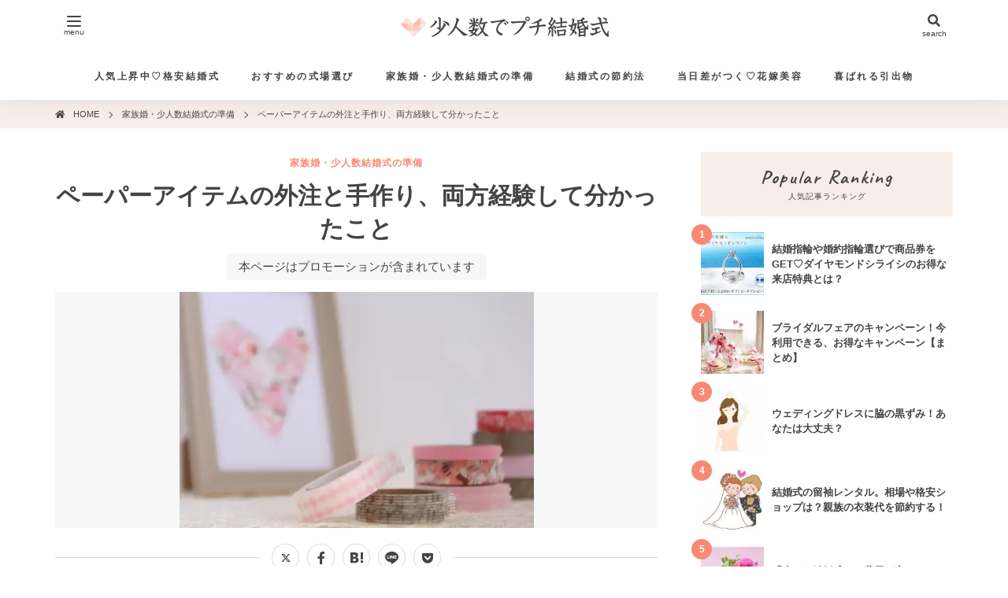

--- FILE ---
content_type: text/html; charset=UTF-8
request_url: https://petitkon.com/paperitem-handmade/
body_size: 15636
content:
<!DOCTYPE html><html dir="ltr" lang="ja"><head prefix="og: http://ogp.me/ns# fb: http://ogp.me/ns/fb# article: http://ogp.me/ns/article#"><meta charset="utf-8"><meta http-equiv="X-UA-Compatible" content="IE=edge" /><meta name="HandheldFriendly" content="True" /><meta name="MobileOptimized" content="320" /><meta name="viewport" content="width=device-width,initial-scale=1,minimum-scale=1"><meta name="format-detection" content="telephone=no"><meta name="referrer" content="no-referrer-when-downgrade" /><title>ペーパーアイテムの手作りと外注。両方経験して分かったこと | 少人数でプチ結婚式</title>

		<!-- All in One SEO 4.9.2 - aioseo.com -->
	<meta name="description" content="結婚式のペーパーアイテムは手作り？それとも式場や専門店にお願いする？ペーパーアイテムを作り始める前に、読んでおきたい♩手作りと外注を両方経験して、分かったことは・・・！？" />
	<meta name="robots" content="max-image-preview:large" />
	<meta name="author" content="少人数でプチ結婚式編集部員"/>
	<meta name="keywords" content="結婚式,ペーパーアイテム,手作り" />
	<link rel="stylesheet" media="print" onload="this.onload=null;this.media='all';" id="ao_optimized_gfonts" href="https://fonts.googleapis.com/css?family=Caveat:400,700&amp;display=swap"><link rel="canonical" href="https://petitkon.com/paperitem-handmade/" />
	<meta name="generator" content="All in One SEO (AIOSEO) 4.9.2" />
		<script type="application/ld+json" class="aioseo-schema">
			{"@context":"https:\/\/schema.org","@graph":[{"@type":"Article","@id":"https:\/\/petitkon.com\/paperitem-handmade\/#article","name":"\u30da\u30fc\u30d1\u30fc\u30a2\u30a4\u30c6\u30e0\u306e\u624b\u4f5c\u308a\u3068\u5916\u6ce8\u3002\u4e21\u65b9\u7d4c\u9a13\u3057\u3066\u5206\u304b\u3063\u305f\u3053\u3068 | \u5c11\u4eba\u6570\u3067\u30d7\u30c1\u7d50\u5a5a\u5f0f","headline":"\u30da\u30fc\u30d1\u30fc\u30a2\u30a4\u30c6\u30e0\u306e\u5916\u6ce8\u3068\u624b\u4f5c\u308a\u3001\u4e21\u65b9\u7d4c\u9a13\u3057\u3066\u5206\u304b\u3063\u305f\u3053\u3068","author":{"@id":"https:\/\/petitkon.com\/author\/puchinochirosan\/#author"},"publisher":{"@id":"https:\/\/petitkon.com\/#organization"},"image":{"@type":"ImageObject","url":"https:\/\/petitkon.com\/content\/wp-content\/uploads\/2015\/05\/0026a16d5f9efdc61a9e16efaf38759d_s-e1460426200157.jpg","width":450,"height":300,"caption":"\u30da\u30fc\u30d1\u30fc\u30a2\u30a4\u30c6\u30e0\u306e\u5916\u6ce8\u3068\u624b\u4f5c\u308a\u3001\u4e21\u65b9\u7d4c\u9a13\u3057\u3066\u5206\u304b\u3063\u305f\u3053\u3068"},"datePublished":"2015-05-26T12:27:38+09:00","dateModified":"2022-01-07T18:48:49+09:00","inLanguage":"ja","mainEntityOfPage":{"@id":"https:\/\/petitkon.com\/paperitem-handmade\/#webpage"},"isPartOf":{"@id":"https:\/\/petitkon.com\/paperitem-handmade\/#webpage"},"articleSection":"\u5bb6\u65cf\u5a5a\u30fb\u5c11\u4eba\u6570\u7d50\u5a5a\u5f0f\u306e\u6e96\u5099, \u4f53\u9a13\u8ac7, \u7d50\u5a5a\u5f0f\u6e96\u5099, \u624b\u4f5c\u308a, \u30da\u30fc\u30d1\u30fc\u30a2\u30a4\u30c6\u30e0"},{"@type":"BreadcrumbList","@id":"https:\/\/petitkon.com\/paperitem-handmade\/#breadcrumblist","itemListElement":[{"@type":"ListItem","@id":"https:\/\/petitkon.com#listItem","position":1,"name":"Home","item":"https:\/\/petitkon.com","nextItem":{"@type":"ListItem","@id":"https:\/\/petitkon.com\/category\/%e7%b5%90%e5%a9%9a%e5%bc%8f%e6%ba%96%e5%82%99\/#listItem","name":"\u5bb6\u65cf\u5a5a\u30fb\u5c11\u4eba\u6570\u7d50\u5a5a\u5f0f\u306e\u6e96\u5099"}},{"@type":"ListItem","@id":"https:\/\/petitkon.com\/category\/%e7%b5%90%e5%a9%9a%e5%bc%8f%e6%ba%96%e5%82%99\/#listItem","position":2,"name":"\u5bb6\u65cf\u5a5a\u30fb\u5c11\u4eba\u6570\u7d50\u5a5a\u5f0f\u306e\u6e96\u5099","item":"https:\/\/petitkon.com\/category\/%e7%b5%90%e5%a9%9a%e5%bc%8f%e6%ba%96%e5%82%99\/","nextItem":{"@type":"ListItem","@id":"https:\/\/petitkon.com\/paperitem-handmade\/#listItem","name":"\u30da\u30fc\u30d1\u30fc\u30a2\u30a4\u30c6\u30e0\u306e\u5916\u6ce8\u3068\u624b\u4f5c\u308a\u3001\u4e21\u65b9\u7d4c\u9a13\u3057\u3066\u5206\u304b\u3063\u305f\u3053\u3068"},"previousItem":{"@type":"ListItem","@id":"https:\/\/petitkon.com#listItem","name":"Home"}},{"@type":"ListItem","@id":"https:\/\/petitkon.com\/paperitem-handmade\/#listItem","position":3,"name":"\u30da\u30fc\u30d1\u30fc\u30a2\u30a4\u30c6\u30e0\u306e\u5916\u6ce8\u3068\u624b\u4f5c\u308a\u3001\u4e21\u65b9\u7d4c\u9a13\u3057\u3066\u5206\u304b\u3063\u305f\u3053\u3068","previousItem":{"@type":"ListItem","@id":"https:\/\/petitkon.com\/category\/%e7%b5%90%e5%a9%9a%e5%bc%8f%e6%ba%96%e5%82%99\/#listItem","name":"\u5bb6\u65cf\u5a5a\u30fb\u5c11\u4eba\u6570\u7d50\u5a5a\u5f0f\u306e\u6e96\u5099"}}]},{"@type":"Organization","@id":"https:\/\/petitkon.com\/#organization","name":"\u5c11\u4eba\u6570\u3067\u30d7\u30c1\u7d50\u5a5a\u5f0f","description":"\u300c\u5c11\u4eba\u6570\u7d50\u5a5a\u5f0f\u300d\u300c\u5bb6\u65cf\u5a5a\u300d\u6e96\u5099\u30d6\u30ed\u30b0\u3002\u683c\u5b89\u7d50\u5a5a\u5f0f,\u7d50\u5a5a\u5f0f\u3092\u5b89\u304f\u3059\u308b\u65b9\u6cd5,\u4f53\u9a13\u8ac7\u306a\u3069\u5f79\u7acb\u3064\u60c5\u5831\u3092\u767a\u4fe1\uff01","url":"https:\/\/petitkon.com\/","logo":{"@type":"ImageObject","url":"https:\/\/petitkon.com\/content\/wp-content\/uploads\/2020\/10\/SNS-img.png","@id":"https:\/\/petitkon.com\/paperitem-handmade\/#organizationLogo","width":640,"height":427,"caption":"\u5c11\u4eba\u6570\u3067\u30d7\u30c1\u7d50\u5a5a\u5f0f"},"image":{"@id":"https:\/\/petitkon.com\/paperitem-handmade\/#organizationLogo"}},{"@type":"Person","@id":"https:\/\/petitkon.com\/author\/puchinochirosan\/#author","url":"https:\/\/petitkon.com\/author\/puchinochirosan\/","name":"\u5c11\u4eba\u6570\u3067\u30d7\u30c1\u7d50\u5a5a\u5f0f\u7de8\u96c6\u90e8\u54e1"},{"@type":"WebPage","@id":"https:\/\/petitkon.com\/paperitem-handmade\/#webpage","url":"https:\/\/petitkon.com\/paperitem-handmade\/","name":"\u30da\u30fc\u30d1\u30fc\u30a2\u30a4\u30c6\u30e0\u306e\u624b\u4f5c\u308a\u3068\u5916\u6ce8\u3002\u4e21\u65b9\u7d4c\u9a13\u3057\u3066\u5206\u304b\u3063\u305f\u3053\u3068 | \u5c11\u4eba\u6570\u3067\u30d7\u30c1\u7d50\u5a5a\u5f0f","description":"\u7d50\u5a5a\u5f0f\u306e\u30da\u30fc\u30d1\u30fc\u30a2\u30a4\u30c6\u30e0\u306f\u624b\u4f5c\u308a\uff1f\u305d\u308c\u3068\u3082\u5f0f\u5834\u3084\u5c02\u9580\u5e97\u306b\u304a\u9858\u3044\u3059\u308b\uff1f\u30da\u30fc\u30d1\u30fc\u30a2\u30a4\u30c6\u30e0\u3092\u4f5c\u308a\u59cb\u3081\u308b\u524d\u306b\u3001\u8aad\u3093\u3067\u304a\u304d\u305f\u3044\u2669\u624b\u4f5c\u308a\u3068\u5916\u6ce8\u3092\u4e21\u65b9\u7d4c\u9a13\u3057\u3066\u3001\u5206\u304b\u3063\u305f\u3053\u3068\u306f\u30fb\u30fb\u30fb\uff01\uff1f","inLanguage":"ja","isPartOf":{"@id":"https:\/\/petitkon.com\/#website"},"breadcrumb":{"@id":"https:\/\/petitkon.com\/paperitem-handmade\/#breadcrumblist"},"author":{"@id":"https:\/\/petitkon.com\/author\/puchinochirosan\/#author"},"creator":{"@id":"https:\/\/petitkon.com\/author\/puchinochirosan\/#author"},"image":{"@type":"ImageObject","url":"https:\/\/petitkon.com\/content\/wp-content\/uploads\/2015\/05\/0026a16d5f9efdc61a9e16efaf38759d_s-e1460426200157.jpg","@id":"https:\/\/petitkon.com\/paperitem-handmade\/#mainImage","width":450,"height":300,"caption":"\u30da\u30fc\u30d1\u30fc\u30a2\u30a4\u30c6\u30e0\u306e\u5916\u6ce8\u3068\u624b\u4f5c\u308a\u3001\u4e21\u65b9\u7d4c\u9a13\u3057\u3066\u5206\u304b\u3063\u305f\u3053\u3068"},"primaryImageOfPage":{"@id":"https:\/\/petitkon.com\/paperitem-handmade\/#mainImage"},"datePublished":"2015-05-26T12:27:38+09:00","dateModified":"2022-01-07T18:48:49+09:00"},{"@type":"WebSite","@id":"https:\/\/petitkon.com\/#website","url":"https:\/\/petitkon.com\/","name":"\u5c11\u4eba\u6570\u3067\u30d7\u30c1\u7d50\u5a5a\u5f0f","description":"\u300c\u5c11\u4eba\u6570\u7d50\u5a5a\u5f0f\u300d\u300c\u5bb6\u65cf\u5a5a\u300d\u6e96\u5099\u30d6\u30ed\u30b0\u3002\u683c\u5b89\u7d50\u5a5a\u5f0f,\u7d50\u5a5a\u5f0f\u3092\u5b89\u304f\u3059\u308b\u65b9\u6cd5,\u4f53\u9a13\u8ac7\u306a\u3069\u5f79\u7acb\u3064\u60c5\u5831\u3092\u767a\u4fe1\uff01","inLanguage":"ja","publisher":{"@id":"https:\/\/petitkon.com\/#organization"}}]}
		</script>
		<!-- All in One SEO -->

<link rel='dns-prefetch' href='//ajax.googleapis.com' />
<link href='https://fonts.gstatic.com' crossorigin='anonymous' rel='preconnect' />
<style id='wp-img-auto-sizes-contain-inline-css' type='text/css'>
img:is([sizes=auto i],[sizes^="auto," i]){contain-intrinsic-size:3000px 1500px}
/*# sourceURL=wp-img-auto-sizes-contain-inline-css */
</style>
<style id='classic-theme-styles-inline-css' type='text/css'>
/*! This file is auto-generated */
.wp-block-button__link{color:#fff;background-color:#32373c;border-radius:9999px;box-shadow:none;text-decoration:none;padding:calc(.667em + 2px) calc(1.333em + 2px);font-size:1.125em}.wp-block-file__button{background:#32373c;color:#fff;text-decoration:none}
/*# sourceURL=/wp-includes/css/classic-themes.min.css */
</style>
<link rel='stylesheet' id='child_style-css' href='https://petitkon.com/content/wp-content/cache/autoptimize/css/autoptimize_single_8ce6d23aa87f1ede69b27a0e41bef1b8.css?ver=2.8.5' type='text/css' media='all' />

<script defer src="https://ajax.googleapis.com/ajax/libs/jquery/3.6.0/jquery.min.js"></script><meta name="robots" content="index,follow" /><script>function cancelDefault(a){a.preventDefault();a.stopImmediatePropagation()}document.addEventListener('contextmenu',function(a){cancelDefault(a)},false);document.addEventListener('keydown',function(b){var a=b.keyCode||b.which;var c=b.ctrlKey;var d=b.metaKey;if(c||d){if(a==73||a==74||a==80||a==82||a==83||a==85||a==123){cancelDefault(b)}}else{if(a==123){cancelDefault(b)}}},false);function cancelKeydown(b){var a=b.keyCode||b.which;var c=b.ctrlKey;var d=b.metaKey;if(c||d){if(a==65||a==67||a==88){cancelDefault(b)}}}document.addEventListener('keydown',cancelKeydown,false);var aryAction=['copy','cut','dragstart','selectstart'];aryAction.forEach(function(a){document.addEventListener(a,cancelDefault,false)});function eableSelect(c){var b=c.target||c.srcElement;var a=b.nodeName;a=a.toLowerCase();if(a=='input'||a=='textarea'){aryAction.forEach(function(d){document.removeEventListener(d,cancelDefault,false)});document.removeEventListener('keydown',cancelKeydown,false)}else{aryAction.forEach(function(d){document.addEventListener(d,cancelDefault,false)});document.addEventListener('keydown',cancelKeydown,false)}}document.addEventListener('mousedown',eableSelect,false);document.addEventListener('touchstart',eableSelect,false);</script><style>body{-webkit-touch-callout:none;-webkit-user-select:none;-khtml-user-select:none;-moz-user-select:none;-ms-user-select:none;user-select:none}input,textarea{-webkit-touch-callout:auto!important;-webkit-user-select:text!important;-khtml-user-select:text!important;-moz-user-select:text!important;-ms-user-select:text!important;user-select:text!important}</style><meta property="og:type" content="article" /><meta property="og:title" content="ペーパーアイテムの外注と手作り、両方経験して分かったこと" /><meta property="og:description" content="結婚式のペーパーアイテムは手作り？それとも式場や専門店にお願いする？ペーパーアイテムを作り始める前に、読んでおきたい♩手作りと外注を両方経験して、分かったことは・・・！？" /><meta property="og:url" content="https://petitkon.com/paperitem-handmade/" /><meta property="og:image" content="https://petitkon.com/content/wp-content/uploads/2015/05/0026a16d5f9efdc61a9e16efaf38759d_s-e1460426200157.jpg" /><meta property="og:site_name" content="少人数でプチ結婚式" /><meta name="twitter:card" content="summary_large_image" /><link rel="icon" type="image/png" href="https://petitkon.com/content/wp-content/themes/maru21-child/assets/img/favicon32.png" sizes="32x32" /><link rel="icon" type="image/png" href="https://petitkon.com/content/wp-content/themes/maru21-child/assets/img/favicon192.png" sizes="192x192" /><link rel="apple-touch-icon-precomposed" href="https://petitkon.com/content/wp-content/themes/maru21-child/assets/img/apple-touch-icon.png" sizes="180x180" /><meta name="msapplication-TileImage" content="https://petitkon.com/content/wp-content/themes/maru21-child/assets/img/favicon192.png" /><link rel="alternate" type="application/rss+xml" title="少人数でプチ結婚式 RSS Feed" href="https://petitkon.com/feed/"><!-- Global site tag (gtag.js) - Google Analytics --><script defer src="https://www.googletagmanager.com/gtag/js?id=UA-62648002-5"></script><script>window.dataLayer = window.dataLayer || [];function gtag(){dataLayer.push(arguments);}gtag('js', new Date());gtag('config', 'UA-62648002-5');</script><style id='global-styles-inline-css' type='text/css'>
:root{--wp--preset--aspect-ratio--square: 1;--wp--preset--aspect-ratio--4-3: 4/3;--wp--preset--aspect-ratio--3-4: 3/4;--wp--preset--aspect-ratio--3-2: 3/2;--wp--preset--aspect-ratio--2-3: 2/3;--wp--preset--aspect-ratio--16-9: 16/9;--wp--preset--aspect-ratio--9-16: 9/16;--wp--preset--color--black: #000000;--wp--preset--color--cyan-bluish-gray: #abb8c3;--wp--preset--color--white: #ffffff;--wp--preset--color--pale-pink: #f78da7;--wp--preset--color--vivid-red: #cf2e2e;--wp--preset--color--luminous-vivid-orange: #ff6900;--wp--preset--color--luminous-vivid-amber: #fcb900;--wp--preset--color--light-green-cyan: #7bdcb5;--wp--preset--color--vivid-green-cyan: #00d084;--wp--preset--color--pale-cyan-blue: #8ed1fc;--wp--preset--color--vivid-cyan-blue: #0693e3;--wp--preset--color--vivid-purple: #9b51e0;--wp--preset--gradient--vivid-cyan-blue-to-vivid-purple: linear-gradient(135deg,rgb(6,147,227) 0%,rgb(155,81,224) 100%);--wp--preset--gradient--light-green-cyan-to-vivid-green-cyan: linear-gradient(135deg,rgb(122,220,180) 0%,rgb(0,208,130) 100%);--wp--preset--gradient--luminous-vivid-amber-to-luminous-vivid-orange: linear-gradient(135deg,rgb(252,185,0) 0%,rgb(255,105,0) 100%);--wp--preset--gradient--luminous-vivid-orange-to-vivid-red: linear-gradient(135deg,rgb(255,105,0) 0%,rgb(207,46,46) 100%);--wp--preset--gradient--very-light-gray-to-cyan-bluish-gray: linear-gradient(135deg,rgb(238,238,238) 0%,rgb(169,184,195) 100%);--wp--preset--gradient--cool-to-warm-spectrum: linear-gradient(135deg,rgb(74,234,220) 0%,rgb(151,120,209) 20%,rgb(207,42,186) 40%,rgb(238,44,130) 60%,rgb(251,105,98) 80%,rgb(254,248,76) 100%);--wp--preset--gradient--blush-light-purple: linear-gradient(135deg,rgb(255,206,236) 0%,rgb(152,150,240) 100%);--wp--preset--gradient--blush-bordeaux: linear-gradient(135deg,rgb(254,205,165) 0%,rgb(254,45,45) 50%,rgb(107,0,62) 100%);--wp--preset--gradient--luminous-dusk: linear-gradient(135deg,rgb(255,203,112) 0%,rgb(199,81,192) 50%,rgb(65,88,208) 100%);--wp--preset--gradient--pale-ocean: linear-gradient(135deg,rgb(255,245,203) 0%,rgb(182,227,212) 50%,rgb(51,167,181) 100%);--wp--preset--gradient--electric-grass: linear-gradient(135deg,rgb(202,248,128) 0%,rgb(113,206,126) 100%);--wp--preset--gradient--midnight: linear-gradient(135deg,rgb(2,3,129) 0%,rgb(40,116,252) 100%);--wp--preset--font-size--small: 13px;--wp--preset--font-size--medium: 20px;--wp--preset--font-size--large: 36px;--wp--preset--font-size--x-large: 42px;--wp--preset--spacing--20: 0.44rem;--wp--preset--spacing--30: 0.67rem;--wp--preset--spacing--40: 1rem;--wp--preset--spacing--50: 1.5rem;--wp--preset--spacing--60: 2.25rem;--wp--preset--spacing--70: 3.38rem;--wp--preset--spacing--80: 5.06rem;--wp--preset--shadow--natural: 6px 6px 9px rgba(0, 0, 0, 0.2);--wp--preset--shadow--deep: 12px 12px 50px rgba(0, 0, 0, 0.4);--wp--preset--shadow--sharp: 6px 6px 0px rgba(0, 0, 0, 0.2);--wp--preset--shadow--outlined: 6px 6px 0px -3px rgb(255, 255, 255), 6px 6px rgb(0, 0, 0);--wp--preset--shadow--crisp: 6px 6px 0px rgb(0, 0, 0);}:where(.is-layout-flex){gap: 0.5em;}:where(.is-layout-grid){gap: 0.5em;}body .is-layout-flex{display: flex;}.is-layout-flex{flex-wrap: wrap;align-items: center;}.is-layout-flex > :is(*, div){margin: 0;}body .is-layout-grid{display: grid;}.is-layout-grid > :is(*, div){margin: 0;}:where(.wp-block-columns.is-layout-flex){gap: 2em;}:where(.wp-block-columns.is-layout-grid){gap: 2em;}:where(.wp-block-post-template.is-layout-flex){gap: 1.25em;}:where(.wp-block-post-template.is-layout-grid){gap: 1.25em;}.has-black-color{color: var(--wp--preset--color--black) !important;}.has-cyan-bluish-gray-color{color: var(--wp--preset--color--cyan-bluish-gray) !important;}.has-white-color{color: var(--wp--preset--color--white) !important;}.has-pale-pink-color{color: var(--wp--preset--color--pale-pink) !important;}.has-vivid-red-color{color: var(--wp--preset--color--vivid-red) !important;}.has-luminous-vivid-orange-color{color: var(--wp--preset--color--luminous-vivid-orange) !important;}.has-luminous-vivid-amber-color{color: var(--wp--preset--color--luminous-vivid-amber) !important;}.has-light-green-cyan-color{color: var(--wp--preset--color--light-green-cyan) !important;}.has-vivid-green-cyan-color{color: var(--wp--preset--color--vivid-green-cyan) !important;}.has-pale-cyan-blue-color{color: var(--wp--preset--color--pale-cyan-blue) !important;}.has-vivid-cyan-blue-color{color: var(--wp--preset--color--vivid-cyan-blue) !important;}.has-vivid-purple-color{color: var(--wp--preset--color--vivid-purple) !important;}.has-black-background-color{background-color: var(--wp--preset--color--black) !important;}.has-cyan-bluish-gray-background-color{background-color: var(--wp--preset--color--cyan-bluish-gray) !important;}.has-white-background-color{background-color: var(--wp--preset--color--white) !important;}.has-pale-pink-background-color{background-color: var(--wp--preset--color--pale-pink) !important;}.has-vivid-red-background-color{background-color: var(--wp--preset--color--vivid-red) !important;}.has-luminous-vivid-orange-background-color{background-color: var(--wp--preset--color--luminous-vivid-orange) !important;}.has-luminous-vivid-amber-background-color{background-color: var(--wp--preset--color--luminous-vivid-amber) !important;}.has-light-green-cyan-background-color{background-color: var(--wp--preset--color--light-green-cyan) !important;}.has-vivid-green-cyan-background-color{background-color: var(--wp--preset--color--vivid-green-cyan) !important;}.has-pale-cyan-blue-background-color{background-color: var(--wp--preset--color--pale-cyan-blue) !important;}.has-vivid-cyan-blue-background-color{background-color: var(--wp--preset--color--vivid-cyan-blue) !important;}.has-vivid-purple-background-color{background-color: var(--wp--preset--color--vivid-purple) !important;}.has-black-border-color{border-color: var(--wp--preset--color--black) !important;}.has-cyan-bluish-gray-border-color{border-color: var(--wp--preset--color--cyan-bluish-gray) !important;}.has-white-border-color{border-color: var(--wp--preset--color--white) !important;}.has-pale-pink-border-color{border-color: var(--wp--preset--color--pale-pink) !important;}.has-vivid-red-border-color{border-color: var(--wp--preset--color--vivid-red) !important;}.has-luminous-vivid-orange-border-color{border-color: var(--wp--preset--color--luminous-vivid-orange) !important;}.has-luminous-vivid-amber-border-color{border-color: var(--wp--preset--color--luminous-vivid-amber) !important;}.has-light-green-cyan-border-color{border-color: var(--wp--preset--color--light-green-cyan) !important;}.has-vivid-green-cyan-border-color{border-color: var(--wp--preset--color--vivid-green-cyan) !important;}.has-pale-cyan-blue-border-color{border-color: var(--wp--preset--color--pale-cyan-blue) !important;}.has-vivid-cyan-blue-border-color{border-color: var(--wp--preset--color--vivid-cyan-blue) !important;}.has-vivid-purple-border-color{border-color: var(--wp--preset--color--vivid-purple) !important;}.has-vivid-cyan-blue-to-vivid-purple-gradient-background{background: var(--wp--preset--gradient--vivid-cyan-blue-to-vivid-purple) !important;}.has-light-green-cyan-to-vivid-green-cyan-gradient-background{background: var(--wp--preset--gradient--light-green-cyan-to-vivid-green-cyan) !important;}.has-luminous-vivid-amber-to-luminous-vivid-orange-gradient-background{background: var(--wp--preset--gradient--luminous-vivid-amber-to-luminous-vivid-orange) !important;}.has-luminous-vivid-orange-to-vivid-red-gradient-background{background: var(--wp--preset--gradient--luminous-vivid-orange-to-vivid-red) !important;}.has-very-light-gray-to-cyan-bluish-gray-gradient-background{background: var(--wp--preset--gradient--very-light-gray-to-cyan-bluish-gray) !important;}.has-cool-to-warm-spectrum-gradient-background{background: var(--wp--preset--gradient--cool-to-warm-spectrum) !important;}.has-blush-light-purple-gradient-background{background: var(--wp--preset--gradient--blush-light-purple) !important;}.has-blush-bordeaux-gradient-background{background: var(--wp--preset--gradient--blush-bordeaux) !important;}.has-luminous-dusk-gradient-background{background: var(--wp--preset--gradient--luminous-dusk) !important;}.has-pale-ocean-gradient-background{background: var(--wp--preset--gradient--pale-ocean) !important;}.has-electric-grass-gradient-background{background: var(--wp--preset--gradient--electric-grass) !important;}.has-midnight-gradient-background{background: var(--wp--preset--gradient--midnight) !important;}.has-small-font-size{font-size: var(--wp--preset--font-size--small) !important;}.has-medium-font-size{font-size: var(--wp--preset--font-size--medium) !important;}.has-large-font-size{font-size: var(--wp--preset--font-size--large) !important;}.has-x-large-font-size{font-size: var(--wp--preset--font-size--x-large) !important;}
/*# sourceURL=global-styles-inline-css */
</style>
</head><body class="wp-singular post-template-default single single-post postid-555 single-format-standard wp-theme-maru21 wp-child-theme-maru21-child is-pc"><header id="header" class="header" itemscope itemtype="https://schema.org/WPHeader" role="banner"><div class="l-header-main p-header-main "><div class="l-container-mb"><p class="p-site-title"><a class="p-site-title__link" href="https://petitkon.com/" rel="home"><noscript><img class="p-site-title__img" alt="少人数でプチ結婚式" src="https://petitkon.com/content/wp-content/themes/maru21-child/assets/img/logo.png" width="224" height="22" /></noscript><img class="lazyload p-site-title__img" alt="少人数でプチ結婚式" src='data:image/svg+xml,%3Csvg%20xmlns=%22http://www.w3.org/2000/svg%22%20viewBox=%220%200%20224%2022%22%3E%3C/svg%3E' data-src="https://petitkon.com/content/wp-content/themes/maru21-child/assets/img/logo.png" width="224" height="22" /></a></p><nav id="site-navigation" class="site-navigation" itemscope itemtype="http://schema.org/SiteNavigationElement" role="navigation" aria-label="Site Navigation"><div class="c-main-menu p-pc-menu"><ul id="menu-%e3%83%a1%e3%83%8b%e3%83%a5%e3%83%bc%ef%bc%91" class="menu"><li id="menu-item-1523" class="menu-item menu-item-type-taxonomy menu-item-object-category menu-item-1523"><a href="https://petitkon.com/category/%e4%ba%ba%e6%b0%97%e4%b8%8a%e6%98%87%e4%b8%ad%e2%99%a1%e3%81%8a%e3%81%99%e3%81%99%e3%82%81%e3%81%ae%e6%a0%bc%e5%ae%89%e7%b5%90%e5%a9%9a%e5%bc%8f/">人気上昇中♡格安結婚式</a></li>
<li id="menu-item-1220" class="menu-item menu-item-type-taxonomy menu-item-object-category menu-item-1220"><a href="https://petitkon.com/category/%e3%81%8a%e3%81%99%e3%81%99%e3%82%81%e3%81%ae%e5%bc%8f%e5%a0%b4%e9%81%b8%e3%81%b3/">おすすめの式場選び</a></li>
<li id="menu-item-868" class="menu-item menu-item-type-taxonomy menu-item-object-category current-post-ancestor current-menu-parent current-post-parent menu-item-868"><a href="https://petitkon.com/category/%e7%b5%90%e5%a9%9a%e5%bc%8f%e6%ba%96%e5%82%99/">家族婚・少人数結婚式の準備</a></li>
<li id="menu-item-1079" class="menu-item menu-item-type-taxonomy menu-item-object-category menu-item-1079"><a href="https://petitkon.com/category/%e7%af%80%e7%b4%84%e6%b3%95/">結婚式の節約法</a></li>
<li id="menu-item-1081" class="menu-item menu-item-type-taxonomy menu-item-object-category menu-item-1081"><a href="https://petitkon.com/category/%e3%82%84%e3%81%a3%e3%81%a6%e3%81%8a%e3%81%8d%e3%81%9f%e3%81%84%e7%b5%90%e5%a9%9a%e6%ba%96%e5%82%99/">当日差がつく♡花嫁美容</a></li>
<li id="menu-item-1080" class="menu-item menu-item-type-taxonomy menu-item-object-category menu-item-1080"><a href="https://petitkon.com/category/%e5%96%9c%e3%81%b0%e3%82%8c%e3%82%8b%e5%bc%95%e5%87%ba%e7%89%a9/">喜ばれる引出物</a></li>
</ul></div></nav><div class="l-drawer-menu-btn"><label id="is-drawer-menu-btn" class="p-drawer-menu-btn" for="is-drawer-menu-ck"><span class="icon"><span></span></span><span class="caption">menu</span></label></div><div class="l-drawer-search-btn"><label id="is-drawer-search-btn" class="p-drawer-search-btn" for="is-drawer-search-ck"><span class="icon"><i class="fa fa-search"></i></span><span class="caption">search</span></label></div></div></div></header><div class="l-breadcrumbs"><div class=" l-container-mb"><nav aria-label="Breadcrumb List"><ol itemscope itemtype="http://schema.org/BreadcrumbList" itemprop="breadcrumb" id="breadcrumbs" class="breadcrumbs p-breadcrumbs"><li itemscope itemtype="http://schema.org/ListItem" itemprop="itemListElement" class="p-breadcrumbs-item"><a itemscope itemtype="http://schema.org/Thing" itemprop="item" href="https://petitkon.com/" itemid="https://petitkon.com/"><span itemprop="name">HOME</span></a><meta itemprop="position" content="1" /></li><li itemscope itemtype="http://schema.org/ListItem" itemprop="itemListElement" class="p-breadcrumbs-item"><a itemscope itemtype="http://schema.org/Thing" itemprop="item" href="https://petitkon.com/category/%e7%b5%90%e5%a9%9a%e5%bc%8f%e6%ba%96%e5%82%99/" itemid="https://petitkon.com/category/%e7%b5%90%e5%a9%9a%e5%bc%8f%e6%ba%96%e5%82%99/"><span itemprop="name">家族婚・少人数結婚式の準備</span></a><meta itemprop="position" content="2" /></li><li itemscope itemtype="http://schema.org/ListItem" itemprop="itemListElement" class="p-breadcrumbs-item"><a itemscope itemtype="http://schema.org/Thing" itemprop="item" href="https://petitkon.com/paperitem-handmade/" itemid="https://petitkon.com/paperitem-handmade/"><span itemprop="name">ペーパーアイテムの外注と手作り、両方経験して分かったこと</span></a><meta itemprop="position" content="3" /></li></ol></nav></div></div><div id="content" class="content l-content p-content"><div class="l-container"><div class="l-content__inner p-content__inner l-2col"><div class="l-main p-main"><main id="main" class="main" role="main"><div class="l-main__inner p-main__inner u-clearfix"><article class="post-article"><header class="post-header p-post-header"><h1 class="entry-title p-post-header-title">ペーパーアイテムの外注と手作り、両方経験して分かったこと</h1><div class="p-post-header-cat"><a href="https://petitkon.com/category/%e7%b5%90%e5%a9%9a%e5%bc%8f%e6%ba%96%e5%82%99/" rel="category tag">家族婚・少人数結婚式の準備</a></div><figure class="p-post-header-img"><img width="450" height="300" src="https://petitkon.com/content/wp-content/uploads/2015/05/0026a16d5f9efdc61a9e16efaf38759d_s-e1460426200157.jpg" class="attachment-full size-full wp-post-image" alt="ペーパーアイテムの外注と手作り、両方経験して分かったこと" decoding="async" fetchpriority="high" srcset="https://petitkon.com/content/wp-content/uploads/2015/05/0026a16d5f9efdc61a9e16efaf38759d_s-e1460426200157.jpg 450w, https://petitkon.com/content/wp-content/uploads/2015/05/0026a16d5f9efdc61a9e16efaf38759d_s-e1460426200157-300x200.jpg 300w" sizes="(max-width: 450px) 100vw, 450px" /></figure><div class="p-post-header-pr"><span class="p-post-header-pr-text"></span></div></header><div class="p-post-header-share"><div class="p-sns-btn"><ul class="p-sns-btn__list"><li class="p-sns-btn__item x-twitter"><a href="http://x.com/share?url=https%3A%2F%2Fpetitkon.com%2Fpaperitem-handmade%2F&text=%E3%83%9A%E3%83%BC%E3%83%91%E3%83%BC%E3%82%A2%E3%82%A4%E3%83%86%E3%83%A0%E3%81%AE%E5%A4%96%E6%B3%A8%E3%81%A8%E6%89%8B%E4%BD%9C%E3%82%8A%E3%80%81%E4%B8%A1%E6%96%B9%E7%B5%8C%E9%A8%93%E3%81%97%E3%81%A6%E5%88%86%E3%81%8B%E3%81%A3%E3%81%9F%E3%81%93%E3%81%A8+%7C+%E5%B0%91%E4%BA%BA%E6%95%B0%E3%81%A7%E3%83%97%E3%83%81%E7%B5%90%E5%A9%9A%E5%BC%8F" rel="nofollow noopener noreferrer" target="_blank"><i class="fab fa-x-twitter"></i></a></li><li class="p-sns-btn__item facebook"><a href="http://www.facebook.com/share.php?u=https%3A%2F%2Fpetitkon.com%2Fpaperitem-handmade%2F&t=%E3%83%9A%E3%83%BC%E3%83%91%E3%83%BC%E3%82%A2%E3%82%A4%E3%83%86%E3%83%A0%E3%81%AE%E5%A4%96%E6%B3%A8%E3%81%A8%E6%89%8B%E4%BD%9C%E3%82%8A%E3%80%81%E4%B8%A1%E6%96%B9%E7%B5%8C%E9%A8%93%E3%81%97%E3%81%A6%E5%88%86%E3%81%8B%E3%81%A3%E3%81%9F%E3%81%93%E3%81%A8+%7C+%E5%B0%91%E4%BA%BA%E6%95%B0%E3%81%A7%E3%83%97%E3%83%81%E7%B5%90%E5%A9%9A%E5%BC%8F" rel="nofollow noopener noreferrer" target="_blank"><i class="fab fa-facebook-f"></i></a></li><li class="p-sns-btn__item hatebu"><a href="http://b.hatena.ne.jp/add?mode=confirm&url=https%3A%2F%2Fpetitkon.com%2Fpaperitem-handmade%2F" rel="nofollow noopener noreferrer" target="_blank"><i class="fab fa-hatebu-maru"></i></a></li><li class="p-sns-btn__item line"><a href="https://social-plugins.line.me/lineit/share?url=https%3A%2F%2Fpetitkon.com%2Fpaperitem-handmade%2F&text=%E3%83%9A%E3%83%BC%E3%83%91%E3%83%BC%E3%82%A2%E3%82%A4%E3%83%86%E3%83%A0%E3%81%AE%E5%A4%96%E6%B3%A8%E3%81%A8%E6%89%8B%E4%BD%9C%E3%82%8A%E3%80%81%E4%B8%A1%E6%96%B9%E7%B5%8C%E9%A8%93%E3%81%97%E3%81%A6%E5%88%86%E3%81%8B%E3%81%A3%E3%81%9F%E3%81%93%E3%81%A8+%7C+%E5%B0%91%E4%BA%BA%E6%95%B0%E3%81%A7%E3%83%97%E3%83%81%E7%B5%90%E5%A9%9A%E5%BC%8F" rel="nofollow noopener noreferrer" target="_blank"><i class="fab fa-line"></i></a></li><li class="p-sns-btn__item pocket"><a href="http://getpocket.com/edit?url=https%3A%2F%2Fpetitkon.com%2Fpaperitem-handmade%2F&title=%E3%83%9A%E3%83%BC%E3%83%91%E3%83%BC%E3%82%A2%E3%82%A4%E3%83%86%E3%83%A0%E3%81%AE%E5%A4%96%E6%B3%A8%E3%81%A8%E6%89%8B%E4%BD%9C%E3%82%8A%E3%80%81%E4%B8%A1%E6%96%B9%E7%B5%8C%E9%A8%93%E3%81%97%E3%81%A6%E5%88%86%E3%81%8B%E3%81%A3%E3%81%9F%E3%81%93%E3%81%A8+%7C+%E5%B0%91%E4%BA%BA%E6%95%B0%E3%81%A7%E3%83%97%E3%83%81%E7%B5%90%E5%A9%9A%E5%BC%8F" rel="nofollow noopener noreferrer" target="_blank"><i class="fab fa-get-pocket"></i></a></li></ul></div></div><section class="entry-content u-clearfix"><p><strong>結婚式のペーパーアイテム</strong>を<strong>手作り</strong>する方も多いですね。</p>
<p>手作りだと節約できるし、自分たちらしさを出せるし、こだわれる。<br />
良い思い出にもなるし、何より手作りだと温かみや愛情が感じられますよね♡</p>
<p>私はペーパーアイテムの外注と手作りを両方経験しました。<br />
ペーパーアイテムを手作りしようか悩んでいる方に知ってほしい、ペーパーアイテムを外注・手作りしてみて、分かったこととは？</p>
<div id="toc_container" class="have_bullets"><p class="toc_title">もくじ</p><ul class="toc_list"><li><a href="#i">ペーパーアイテムの手作りは、予想以上に時間がかかる！</a><ul><li><a href="#i-2">十分に、時間の余裕を持って！</a></li></ul></li><li><a href="#i-3">手作りだと、会話のきっかけにも♩</a><ul><li><a href="#i-4">出来る範囲で手作りを取り入れては</a></li></ul></li></ul></div>
<h2><span id="i">ペーパーアイテムの手作りは、予想以上に時間がかかる！</span></h2>
<div class="inyoumodoki2"><noscript><img decoding="async" src="https://petitkon.com/content/wp-content/uploads/2015/05/e0d1f76f1ba9bf4bf67c9b3c14df6c41_s-e1460427020205.jpg" alt="ペーパーアイテムの外注と手作り、両方経験して分かったこと" width="450" height="300" class="aligncenter size-full wp-image-2124" srcset="https://petitkon.com/content/wp-content/uploads/2015/05/e0d1f76f1ba9bf4bf67c9b3c14df6c41_s-e1460427020205.jpg 450w, https://petitkon.com/content/wp-content/uploads/2015/05/e0d1f76f1ba9bf4bf67c9b3c14df6c41_s-e1460427020205-300x200.jpg 300w" sizes="(max-width: 450px) 100vw, 450px" /></noscript><img decoding="async" src='data:image/svg+xml,%3Csvg%20xmlns=%22http://www.w3.org/2000/svg%22%20viewBox=%220%200%20450%20300%22%3E%3C/svg%3E' data-src="https://petitkon.com/content/wp-content/uploads/2015/05/e0d1f76f1ba9bf4bf67c9b3c14df6c41_s-e1460427020205.jpg" alt="ペーパーアイテムの外注と手作り、両方経験して分かったこと" width="450" height="300" class="lazyload aligncenter size-full wp-image-2124" data-srcset="https://petitkon.com/content/wp-content/uploads/2015/05/e0d1f76f1ba9bf4bf67c9b3c14df6c41_s-e1460427020205.jpg 450w, https://petitkon.com/content/wp-content/uploads/2015/05/e0d1f76f1ba9bf4bf67c9b3c14df6c41_s-e1460427020205-300x200.jpg 300w" data-sizes="(max-width: 450px) 100vw, 450px" /></div>
<p>ペーパーアイテムの手作りは、私は席札と席次表を。<br />
招待状は式場で注文することにしました</p>
<p>結婚式では手作りが素敵だし経済的という考えが強いですね。</p>
<p>でも手作りと外注を両方を経験してみて分かったこと。<br />
それは、<span class="u-marker">手作りがストレスになるなら辛いという人は、外注でもいいかも</span>ということ。</p>
<p>クラフトや手作り大好きという人は作る過程を楽しめます。<br />
でも普段手作りしないという方は、<span class="u-marker">予想以上に時間がかかる</span>と思っておいた方が無難！</p>
<p>私の場合、少人数結婚式で数は少ないので大丈夫と思っていましたが、やれどもやれども終わらない・・。<br />
とても時間がかかって、作ることがストレスになってしまいました。</p>
<h3><span id="i-2">十分に、時間の余裕を持って！</span></h3>
<p><span class="u-marker">手作りだとマナーを何度も確認しないといけない</span>ものもあるので、その時間もとられます。<br />
作り始めるとこだわってしまって、こだわればこだわるほど時間がかかるのです。</p>
<p>私の場合、結局手作りのものが出来上がったのはギリギリでした。<br />
手作りのものに時間が取られたため、いろいろな準備が後回しになり、結局前日も寝るのが遅くなってしまいました。</p>
<p>美容のためにも、きちんと寝たかったので計画性がないな・・と反省。<br />
手作りをする場合は、時間の余裕を十分取っておくのがおすすめです！</p>
<h2><span id="i-3">手作りだと、会話のきっかけにも♩</span></h2>
<div class="inyoumodoki2"><noscript><img decoding="async" src="https://petitkon.com/content/wp-content/uploads/2015/02/4d4b84ec02ca616e4f1ccbc3b196d23d_s-e1460427267127.jpg" alt="ペーパーアイテム手作りのメリット" width="450" height="300" class="aligncenter size-full wp-image-258" srcset="https://petitkon.com/content/wp-content/uploads/2015/02/4d4b84ec02ca616e4f1ccbc3b196d23d_s-e1460427267127.jpg 450w, https://petitkon.com/content/wp-content/uploads/2015/02/4d4b84ec02ca616e4f1ccbc3b196d23d_s-e1460427267127-300x200.jpg 300w" sizes="(max-width: 450px) 100vw, 450px" /></noscript><img decoding="async" src='data:image/svg+xml,%3Csvg%20xmlns=%22http://www.w3.org/2000/svg%22%20viewBox=%220%200%20450%20300%22%3E%3C/svg%3E' data-src="https://petitkon.com/content/wp-content/uploads/2015/02/4d4b84ec02ca616e4f1ccbc3b196d23d_s-e1460427267127.jpg" alt="ペーパーアイテム手作りのメリット" width="450" height="300" class="lazyload aligncenter size-full wp-image-258" data-srcset="https://petitkon.com/content/wp-content/uploads/2015/02/4d4b84ec02ca616e4f1ccbc3b196d23d_s-e1460427267127.jpg 450w, https://petitkon.com/content/wp-content/uploads/2015/02/4d4b84ec02ca616e4f1ccbc3b196d23d_s-e1460427267127-300x200.jpg 300w" data-sizes="(max-width: 450px) 100vw, 450px" /></div>
<p>私の場合手作りがストレスになってしまったとはいえ、いい思い出になったことも事実。</p>
<p>特に親族のみのシンプルな少人数結婚式だったので、<span class="u-marker">ペーパーアイテムをこだわったので会話もはずみ、良かった</span>と思っています。</p>
<p>時間がなければ、すべて外注にしてしまうのもOK！<br />
どこか一点でも手作りするとより一層思い入れのあるハッピーな結婚式になるのでは♡</p>
<h3><span id="i-4">出来る範囲で手作りを取り入れては</span></h3>
<p>招待状も席次表もと、すべてのペーパーアイテムを手作りするのは大変だし、時間もかかります。</p>
<p>全て手作りにするのではなく、招待状は外注して席次表は手作りでなど、自分が出来る範囲で手作りも取り入れられるといいですよね♡<br />
&nbsp;</p>
<p>&nbsp;<br />
最後までお読みいただきありがとうございました。<br />
楽しい結婚準備になりますように・・・♡<br />
&nbsp;</p>
</section><footer class="post-footer"><div class="p-post-tagcloud"><div class="p-post-tagcloud-title">TAGS</div><div class="p-post-tagcloud-tags"><a href="https://petitkon.com/tag/%e4%bd%93%e9%a8%93%e8%ab%87/" rel="tag">体験談</a>/<a href="https://petitkon.com/tag/%e7%b5%90%e5%a9%9a%e5%bc%8f%e6%ba%96%e5%82%99/" rel="tag">結婚式準備</a>/<a href="https://petitkon.com/tag/%e6%89%8b%e4%bd%9c%e3%82%8a/" rel="tag">手作り</a>/<a href="https://petitkon.com/tag/%e3%83%9a%e3%83%bc%e3%83%91%e3%83%bc%e3%82%a2%e3%82%a4%e3%83%86%e3%83%a0/" rel="tag">ペーパーアイテム</a></div></div><div class="l-writtenby p-writtenby"><figure class="p-writtenby__img u-card-img-sq"><noscript><img src="https://petitkon.com/content/wp-content/themes/maru21-child/assets/img/writtenby.jpg" alt="少人数でプチ結婚式編集部" /></noscript><img class="lazyload" src='data:image/svg+xml,%3Csvg%20xmlns=%22http://www.w3.org/2000/svg%22%20viewBox=%220%200%20210%20140%22%3E%3C/svg%3E' data-src="https://petitkon.com/content/wp-content/themes/maru21-child/assets/img/writtenby.jpg" alt="少人数でプチ結婚式編集部" /></figure><div class="p-writtenby__caption u-webfont-base">Written By</div><div class="p-writtenby__name">少人数でプチ結婚式編集部</div><p class="p-writtenby__text">少人数結婚式、家族婚や格安結婚式のお得情報や準備体験談をご紹介。少人数の結婚式や家族だけの家族婚と披露宴をするときに役立つ情報をこまめに発信しています。</p><ul class="c-sns-icon__list"><li class="c-sns-icon__item twitter"><a href="https://x.com/petit_kon" rel="nofollow noopener noreferrer" target="_blank"><i class="fab fa-x-twitter"></i></a></li><li class="c-sns-icon__item twitter"><a href="https://www.facebook.com/petitkoncom/" rel="nofollow noopener noreferrer" target="_blank"><i class="fab fa-facebook-f"></i></a></li></ul></div><div class="p-post-share"><div class="p-post-share-title">SHARE!</div><div class="p-sns-btn"><ul class="p-sns-btn__list"><li class="p-sns-btn__item x-twitter"><a href="http://x.com/share?url=https%3A%2F%2Fpetitkon.com%2Fpaperitem-handmade%2F&text=%E3%83%9A%E3%83%BC%E3%83%91%E3%83%BC%E3%82%A2%E3%82%A4%E3%83%86%E3%83%A0%E3%81%AE%E5%A4%96%E6%B3%A8%E3%81%A8%E6%89%8B%E4%BD%9C%E3%82%8A%E3%80%81%E4%B8%A1%E6%96%B9%E7%B5%8C%E9%A8%93%E3%81%97%E3%81%A6%E5%88%86%E3%81%8B%E3%81%A3%E3%81%9F%E3%81%93%E3%81%A8+%7C+%E5%B0%91%E4%BA%BA%E6%95%B0%E3%81%A7%E3%83%97%E3%83%81%E7%B5%90%E5%A9%9A%E5%BC%8F" rel="nofollow noopener noreferrer" target="_blank"><i class="fab fa-x-twitter"></i></a></li><li class="p-sns-btn__item facebook"><a href="http://www.facebook.com/share.php?u=https%3A%2F%2Fpetitkon.com%2Fpaperitem-handmade%2F&t=%E3%83%9A%E3%83%BC%E3%83%91%E3%83%BC%E3%82%A2%E3%82%A4%E3%83%86%E3%83%A0%E3%81%AE%E5%A4%96%E6%B3%A8%E3%81%A8%E6%89%8B%E4%BD%9C%E3%82%8A%E3%80%81%E4%B8%A1%E6%96%B9%E7%B5%8C%E9%A8%93%E3%81%97%E3%81%A6%E5%88%86%E3%81%8B%E3%81%A3%E3%81%9F%E3%81%93%E3%81%A8+%7C+%E5%B0%91%E4%BA%BA%E6%95%B0%E3%81%A7%E3%83%97%E3%83%81%E7%B5%90%E5%A9%9A%E5%BC%8F" rel="nofollow noopener noreferrer" target="_blank"><i class="fab fa-facebook-f"></i></a></li><li class="p-sns-btn__item hatebu"><a href="http://b.hatena.ne.jp/add?mode=confirm&url=https%3A%2F%2Fpetitkon.com%2Fpaperitem-handmade%2F" rel="nofollow noopener noreferrer" target="_blank"><i class="fab fa-hatebu-maru"></i></a></li><li class="p-sns-btn__item line"><a href="https://social-plugins.line.me/lineit/share?url=https%3A%2F%2Fpetitkon.com%2Fpaperitem-handmade%2F&text=%E3%83%9A%E3%83%BC%E3%83%91%E3%83%BC%E3%82%A2%E3%82%A4%E3%83%86%E3%83%A0%E3%81%AE%E5%A4%96%E6%B3%A8%E3%81%A8%E6%89%8B%E4%BD%9C%E3%82%8A%E3%80%81%E4%B8%A1%E6%96%B9%E7%B5%8C%E9%A8%93%E3%81%97%E3%81%A6%E5%88%86%E3%81%8B%E3%81%A3%E3%81%9F%E3%81%93%E3%81%A8+%7C+%E5%B0%91%E4%BA%BA%E6%95%B0%E3%81%A7%E3%83%97%E3%83%81%E7%B5%90%E5%A9%9A%E5%BC%8F" rel="nofollow noopener noreferrer" target="_blank"><i class="fab fa-line"></i></a></li><li class="p-sns-btn__item pocket"><a href="http://getpocket.com/edit?url=https%3A%2F%2Fpetitkon.com%2Fpaperitem-handmade%2F&title=%E3%83%9A%E3%83%BC%E3%83%91%E3%83%BC%E3%82%A2%E3%82%A4%E3%83%86%E3%83%A0%E3%81%AE%E5%A4%96%E6%B3%A8%E3%81%A8%E6%89%8B%E4%BD%9C%E3%82%8A%E3%80%81%E4%B8%A1%E6%96%B9%E7%B5%8C%E9%A8%93%E3%81%97%E3%81%A6%E5%88%86%E3%81%8B%E3%81%A3%E3%81%9F%E3%81%93%E3%81%A8+%7C+%E5%B0%91%E4%BA%BA%E6%95%B0%E3%81%A7%E3%83%97%E3%83%81%E7%B5%90%E5%A9%9A%E5%BC%8F" rel="nofollow noopener noreferrer" target="_blank"><i class="fab fa-get-pocket"></i></a></li></ul></div></div><div id="fb-root"></div><script async defer crossorigin="anonymous" src="https://connect.facebook.net/ja_JP/sdk.js#xfbml=1&version=v24.0&appId=998010160291425"></script><div class="l-follow-box"><div class="lazyload p-follow-box" data-bg="https://petitkon.com/content/wp-content/uploads/2015/05/0026a16d5f9efdc61a9e16efaf38759d_s-e1460426200157.jpg" style="background-image: url(data:image/svg+xml,%3Csvg%20xmlns=%22http://www.w3.org/2000/svg%22%20viewBox=%220%200%20500%20300%22%3E%3C/svg%3E)"><div class="p-follow-box__title u-webfont-base">Follow Us !</div><div class="p-follow-box__text">この記事が気に入ったら<br>＼ぜひ「<i class="fa fa-thumbs-up-regular"></i>いいね！」／</div><div class="fb-share-button" data-href="https://www.facebook.com/petitkoncom" data-lazy="true" data-layout="button_count" data-size="large"></div></div></div><div class="c-title3"><span>合わせて読みたい記事</span></div><div class="l-related-card"><div class="p-related-card"><a class="p-related-card__link" href="https://petitkon.com/keihin/"><div class="p-related-card__contents"><div class="p-related-card__title">二次会の景品におすすめ！モノより喜ばれる、人気の体験ギフト</div><div class="p-related-card__cat">家族婚・少人数結婚式の準備</div></div><figure class="p-related-card__img u-card-img"><noscript><img width="287" height="300" src="https://petitkon.com/content/wp-content/uploads/2017/01/672917d1183497d1d9a7b4b2659f25f2-287x300.jpg" class="attachment-medium size-medium wp-post-image" alt="カフェチケット" decoding="async" srcset="https://petitkon.com/content/wp-content/uploads/2017/01/672917d1183497d1d9a7b4b2659f25f2-287x300.jpg 287w, https://petitkon.com/content/wp-content/uploads/2017/01/672917d1183497d1d9a7b4b2659f25f2.jpg 298w" sizes="(max-width: 287px) 100vw, 287px" /></noscript><img width="287" height="300" src='data:image/svg+xml,%3Csvg%20xmlns=%22http://www.w3.org/2000/svg%22%20viewBox=%220%200%20287%20300%22%3E%3C/svg%3E' data-src="https://petitkon.com/content/wp-content/uploads/2017/01/672917d1183497d1d9a7b4b2659f25f2-287x300.jpg" class="lazyload attachment-medium size-medium wp-post-image" alt="カフェチケット" decoding="async" data-srcset="https://petitkon.com/content/wp-content/uploads/2017/01/672917d1183497d1d9a7b4b2659f25f2-287x300.jpg 287w, https://petitkon.com/content/wp-content/uploads/2017/01/672917d1183497d1d9a7b4b2659f25f2.jpg 298w" data-sizes="(max-width: 287px) 100vw, 287px" /></figure></a></div><div class="p-related-card"><a class="p-related-card__link" href="https://petitkon.com/flower/"><div class="p-related-card__contents"><div class="p-related-card__title">ブーケの保存。アフターブーケはどうする？式後でもOKの、おすすめのブーケ保存・加工【まとめ】</div><div class="p-related-card__cat">家族婚・少人数結婚式の準備</div></div><figure class="p-related-card__img u-card-img"><noscript><img width="300" height="200" src="https://petitkon.com/content/wp-content/uploads/2016/06/da3bd131ead5a9d2deb75df86ac8255d_s-e1466231487953-300x200.jpg" class="attachment-medium size-medium wp-post-image" alt="ブーケの保存。やっぱり記念に残したい！式後でもOKの、おすすめのブーケ保存・加工【まとめ】" decoding="async" srcset="https://petitkon.com/content/wp-content/uploads/2016/06/da3bd131ead5a9d2deb75df86ac8255d_s-e1466231487953-300x200.jpg 300w, https://petitkon.com/content/wp-content/uploads/2016/06/da3bd131ead5a9d2deb75df86ac8255d_s-e1466231487953.jpg 450w" sizes="(max-width: 300px) 100vw, 300px" /></noscript><img width="300" height="200" src='data:image/svg+xml,%3Csvg%20xmlns=%22http://www.w3.org/2000/svg%22%20viewBox=%220%200%20300%20200%22%3E%3C/svg%3E' data-src="https://petitkon.com/content/wp-content/uploads/2016/06/da3bd131ead5a9d2deb75df86ac8255d_s-e1466231487953-300x200.jpg" class="lazyload attachment-medium size-medium wp-post-image" alt="ブーケの保存。やっぱり記念に残したい！式後でもOKの、おすすめのブーケ保存・加工【まとめ】" decoding="async" data-srcset="https://petitkon.com/content/wp-content/uploads/2016/06/da3bd131ead5a9d2deb75df86ac8255d_s-e1466231487953-300x200.jpg 300w, https://petitkon.com/content/wp-content/uploads/2016/06/da3bd131ead5a9d2deb75df86ac8255d_s-e1466231487953.jpg 450w" data-sizes="(max-width: 300px) 100vw, 300px" /></figure></a></div><div class="p-related-card"><a class="p-related-card__link" href="https://petitkon.com/summer/"><div class="p-related-card__contents"><div class="p-related-card__title">夏の結婚式の喜ばれる演出・おもてなしは？夏の結婚式を他の季節以上にとことん楽しむ♩</div><div class="p-related-card__cat">家族婚・少人数結婚式の準備</div></div><figure class="p-related-card__img u-card-img"><noscript><img width="300" height="200" src="https://petitkon.com/content/wp-content/uploads/2016/06/78ccadf7d7f31c902fcce6a4c4e5136d_s-e1465710912183-300x200.jpg" class="attachment-medium size-medium wp-post-image" alt="夏の結婚式" decoding="async" srcset="https://petitkon.com/content/wp-content/uploads/2016/06/78ccadf7d7f31c902fcce6a4c4e5136d_s-e1465710912183-300x200.jpg 300w, https://petitkon.com/content/wp-content/uploads/2016/06/78ccadf7d7f31c902fcce6a4c4e5136d_s-e1465710912183.jpg 450w" sizes="(max-width: 300px) 100vw, 300px" /></noscript><img width="300" height="200" src='data:image/svg+xml,%3Csvg%20xmlns=%22http://www.w3.org/2000/svg%22%20viewBox=%220%200%20300%20200%22%3E%3C/svg%3E' data-src="https://petitkon.com/content/wp-content/uploads/2016/06/78ccadf7d7f31c902fcce6a4c4e5136d_s-e1465710912183-300x200.jpg" class="lazyload attachment-medium size-medium wp-post-image" alt="夏の結婚式" decoding="async" data-srcset="https://petitkon.com/content/wp-content/uploads/2016/06/78ccadf7d7f31c902fcce6a4c4e5136d_s-e1465710912183-300x200.jpg 300w, https://petitkon.com/content/wp-content/uploads/2016/06/78ccadf7d7f31c902fcce6a4c4e5136d_s-e1465710912183.jpg 450w" data-sizes="(max-width: 300px) 100vw, 300px" /></figure></a></div><div class="p-related-card"><a class="p-related-card__link" href="https://petitkon.com/kimono-rental/"><div class="p-related-card__contents"><div class="p-related-card__title">結婚式の留袖レンタル。相場や格安ショップは？親族の衣装代を節約する！</div><div class="p-related-card__cat">家族婚・少人数結婚式の準備</div></div><figure class="p-related-card__img u-card-img"><noscript><img width="300" height="285" src="https://petitkon.com/content/wp-content/uploads/2016/05/255660-e1462774550800-300x285.jpg" class="attachment-medium size-medium wp-post-image" alt="結婚式での留袖レンタル" decoding="async" /></noscript><img width="300" height="285" src='data:image/svg+xml,%3Csvg%20xmlns=%22http://www.w3.org/2000/svg%22%20viewBox=%220%200%20300%20285%22%3E%3C/svg%3E' data-src="https://petitkon.com/content/wp-content/uploads/2016/05/255660-e1462774550800-300x285.jpg" class="lazyload attachment-medium size-medium wp-post-image" alt="結婚式での留袖レンタル" decoding="async" /></figure></a></div><div class="p-related-card"><a class="p-related-card__link" href="https://petitkon.com/reception/"><div class="p-related-card__contents"><div class="p-related-card__title">少人数の結婚式・親族のみの結婚式での受付はどうする？</div><div class="p-related-card__cat">家族婚・少人数結婚式の準備</div></div><figure class="p-related-card__img u-card-img"><noscript><img width="300" height="200" src="https://petitkon.com/content/wp-content/uploads/2015/08/86340aed7bfaa8cf89f14f89a587a67b_s-e1453711164661-300x200.jpg" class="attachment-medium size-medium wp-post-image" alt="少人数結婚式の受付、私の体験談" decoding="async" srcset="https://petitkon.com/content/wp-content/uploads/2015/08/86340aed7bfaa8cf89f14f89a587a67b_s-e1453711164661-300x200.jpg 300w, https://petitkon.com/content/wp-content/uploads/2015/08/86340aed7bfaa8cf89f14f89a587a67b_s-e1453711164661.jpg 450w" sizes="(max-width: 300px) 100vw, 300px" /></noscript><img width="300" height="200" src='data:image/svg+xml,%3Csvg%20xmlns=%22http://www.w3.org/2000/svg%22%20viewBox=%220%200%20300%20200%22%3E%3C/svg%3E' data-src="https://petitkon.com/content/wp-content/uploads/2015/08/86340aed7bfaa8cf89f14f89a587a67b_s-e1453711164661-300x200.jpg" class="lazyload attachment-medium size-medium wp-post-image" alt="少人数結婚式の受付、私の体験談" decoding="async" data-srcset="https://petitkon.com/content/wp-content/uploads/2015/08/86340aed7bfaa8cf89f14f89a587a67b_s-e1453711164661-300x200.jpg 300w, https://petitkon.com/content/wp-content/uploads/2015/08/86340aed7bfaa8cf89f14f89a587a67b_s-e1453711164661.jpg 450w" data-sizes="(max-width: 300px) 100vw, 300px" /></figure></a></div><div class="p-related-card"><a class="p-related-card__link" href="https://petitkon.com/bridal-inner/"><div class="p-related-card__contents"><div class="p-related-card__title">安いのに良い！ブライダルインナーは楽天がおすすめ♡</div><div class="p-related-card__cat">家族婚・少人数結婚式の準備</div></div><figure class="p-related-card__img u-card-img"><noscript><img width="300" height="300" src="https://petitkon.com/content/wp-content/uploads/2015/08/imgrc0071523190-300x300.jpg" class="attachment-medium size-medium wp-post-image" alt="安いのに良い！ブライダルインナーはコレがおすすめ♡" decoding="async" srcset="https://petitkon.com/content/wp-content/uploads/2015/08/imgrc0071523190-e1491876927311.jpg 300w, https://petitkon.com/content/wp-content/uploads/2015/08/imgrc0071523190-150x150.jpg 150w" sizes="(max-width: 300px) 100vw, 300px" /></noscript><img width="300" height="300" src='data:image/svg+xml,%3Csvg%20xmlns=%22http://www.w3.org/2000/svg%22%20viewBox=%220%200%20300%20300%22%3E%3C/svg%3E' data-src="https://petitkon.com/content/wp-content/uploads/2015/08/imgrc0071523190-300x300.jpg" class="lazyload attachment-medium size-medium wp-post-image" alt="安いのに良い！ブライダルインナーはコレがおすすめ♡" decoding="async" data-srcset="https://petitkon.com/content/wp-content/uploads/2015/08/imgrc0071523190-e1491876927311.jpg 300w, https://petitkon.com/content/wp-content/uploads/2015/08/imgrc0071523190-150x150.jpg 150w" data-sizes="(max-width: 300px) 100vw, 300px" /></figure></a></div></div><div class="l-prev-next-nav"><div class="p-prev-next-nav prev"><div class="p-prev-next-nav__cap">PREVIOUS POST</div><a class="p-prev-next-nav__link" href="https://petitkon.com/paper-items/">少人数結婚式の招待状で気をつけたいこと！私はこれで失敗しました・・</a></div><div class="p-prev-next-nav next"><div class="p-prev-next-nav__cap">NEXT POST</div><a class="p-prev-next-nav__link" href="https://petitkon.com/photobook/">結婚式のフォトブックはどこがおすすめ？徹底比較！</a></div></div></footer></article></div></main></div><div id="side" class="l-sidebar p-sidebar "><aside id="sidebar" class="sidebar" itemscope itemtype="http://schema.org/WPSideBar" role="complementary"><div class="l-sidebar__inner p-sidebar__inner u-clearfix"><h4 class="p-sidebar-title"><span class="caption">人気記事ランキング</span><span class="u-webfont-base">Popular Ranking</span></h4><div class="l-sidebar-card"><div class="p-sidebar-card"><a class="p-sidebar-card__link" href="https://petitkon.com/diamond-shiraishi/"><div class="p-sidebar-card__title">結婚指輪や婚約指輪選びで商品券をGET♡ダイヤモンドシライシのお得な来店特典とは？</div><figure class="p-sidebar-card__img u-card-img-sq"><noscript><img width="150" height="150" src="https://petitkon.com/content/wp-content/uploads/2016/09/2641524-150x150.jpeg" class="attachment-thumbnail size-thumbnail wp-post-image" alt="銀座ダイヤモンドシライシ" decoding="async" /></noscript><img width="150" height="150" src='data:image/svg+xml,%3Csvg%20xmlns=%22http://www.w3.org/2000/svg%22%20viewBox=%220%200%20150%20150%22%3E%3C/svg%3E' data-src="https://petitkon.com/content/wp-content/uploads/2016/09/2641524-150x150.jpeg" class="lazyload attachment-thumbnail size-thumbnail wp-post-image" alt="銀座ダイヤモンドシライシ" decoding="async" /></figure><div class="p-sidebar-card__rank">1</div></a></div><div class="p-sidebar-card"><a class="p-sidebar-card__link" href="https://petitkon.com/campaign/"><div class="p-sidebar-card__title">ブライダルフェアのキャンペーン！今利用できる、お得なキャンペーン【まとめ】</div><figure class="p-sidebar-card__img u-card-img-sq"><noscript><img width="150" height="150" src="https://petitkon.com/content/wp-content/uploads/2015/06/58d4f806af31dac160d106e37996f973_s-e1458966310147-150x150.jpg" class="attachment-thumbnail size-thumbnail wp-post-image" alt="ブライダルフェアのキャンペーン！今利用できる、お得なキャンペーン【まとめ】" decoding="async" /></noscript><img width="150" height="150" src='data:image/svg+xml,%3Csvg%20xmlns=%22http://www.w3.org/2000/svg%22%20viewBox=%220%200%20150%20150%22%3E%3C/svg%3E' data-src="https://petitkon.com/content/wp-content/uploads/2015/06/58d4f806af31dac160d106e37996f973_s-e1458966310147-150x150.jpg" class="lazyload attachment-thumbnail size-thumbnail wp-post-image" alt="ブライダルフェアのキャンペーン！今利用できる、お得なキャンペーン【まとめ】" decoding="async" /></figure><div class="p-sidebar-card__rank">2</div></a></div><div class="p-sidebar-card"><a class="p-sidebar-card__link" href="https://petitkon.com/waki/"><div class="p-sidebar-card__title">ウェディングドレスに脇の黒ずみ！あなたは大丈夫？</div><figure class="p-sidebar-card__img u-card-img-sq"><noscript><img width="150" height="150" src="https://petitkon.com/content/wp-content/uploads/2015/05/089984-e1458976592826-150x150.jpg" class="attachment-thumbnail size-thumbnail wp-post-image" alt="ウェディングドレスに脇の黒ずみ！あなたは大丈夫？" decoding="async" /></noscript><img width="150" height="150" src='data:image/svg+xml,%3Csvg%20xmlns=%22http://www.w3.org/2000/svg%22%20viewBox=%220%200%20150%20150%22%3E%3C/svg%3E' data-src="https://petitkon.com/content/wp-content/uploads/2015/05/089984-e1458976592826-150x150.jpg" class="lazyload attachment-thumbnail size-thumbnail wp-post-image" alt="ウェディングドレスに脇の黒ずみ！あなたは大丈夫？" decoding="async" /></figure><div class="p-sidebar-card__rank">3</div></a></div><div class="p-sidebar-card"><a class="p-sidebar-card__link" href="https://petitkon.com/kimono-rental/"><div class="p-sidebar-card__title">結婚式の留袖レンタル。相場や格安ショップは？親族の衣装代を節約する！</div><figure class="p-sidebar-card__img u-card-img-sq"><noscript><img width="150" height="150" src="https://petitkon.com/content/wp-content/uploads/2016/05/255660-e1462774550800-150x150.jpg" class="attachment-thumbnail size-thumbnail wp-post-image" alt="結婚式での留袖レンタル" decoding="async" /></noscript><img width="150" height="150" src='data:image/svg+xml,%3Csvg%20xmlns=%22http://www.w3.org/2000/svg%22%20viewBox=%220%200%20150%20150%22%3E%3C/svg%3E' data-src="https://petitkon.com/content/wp-content/uploads/2016/05/255660-e1462774550800-150x150.jpg" class="lazyload attachment-thumbnail size-thumbnail wp-post-image" alt="結婚式での留袖レンタル" decoding="async" /></figure><div class="p-sidebar-card__rank">4</div></a></div><div class="p-sidebar-card"><a class="p-sidebar-card__link" href="https://petitkon.com/petitwedding/"><div class="p-sidebar-card__title">「小さな結婚式」は費用が安い！アットホームに少人数結婚式ができる♩</div><figure class="p-sidebar-card__img u-card-img-sq"><noscript><img width="150" height="150" src="https://petitkon.com/content/wp-content/uploads/2016/03/267fb129790a5f37b681d7734be01c5e_s-e1458706240335-150x150.jpg" class="attachment-thumbnail size-thumbnail wp-post-image" alt="少人数で結婚式をするなら！「小さな結婚式」をおすすめする理由" decoding="async" /></noscript><img width="150" height="150" src='data:image/svg+xml,%3Csvg%20xmlns=%22http://www.w3.org/2000/svg%22%20viewBox=%220%200%20150%20150%22%3E%3C/svg%3E' data-src="https://petitkon.com/content/wp-content/uploads/2016/03/267fb129790a5f37b681d7734be01c5e_s-e1458706240335-150x150.jpg" class="lazyload attachment-thumbnail size-thumbnail wp-post-image" alt="少人数で結婚式をするなら！「小さな結婚式」をおすすめする理由" decoding="async" /></figure><div class="p-sidebar-card__rank">5</div></a></div></div><h4 class="p-sidebar-title"><span class="caption">少人数でプチ結婚式 最新記事</span><span class="u-webfont-base">New Articles</span></h4><div class="l-sidebar-card"><div class="p-sidebar-card"><a class="p-sidebar-card__link" href="https://petitkon.com/towel/"><div class="p-sidebar-card__title">結婚式の引き出物や内祝いにタオルを選ぶなら！喜ばれる、おしゃれで使い勝手のいい人気のタオルギフト【まとめ】</div><figure class="p-sidebar-card__img u-card-img-sq"><noscript><img width="150" height="150" src="https://petitkon.com/content/wp-content/uploads/2018/06/b7a514afb9df14ec115dbd67b9d422db-150x150.jpg" class="attachment-thumbnail size-thumbnail wp-post-image" alt="結婚式の引き出物や内祝いにタオルを選ぶなら！喜ばれる、おしゃれで使い勝手のいい人気のタオルギフト" decoding="async" /></noscript><img width="150" height="150" src='data:image/svg+xml,%3Csvg%20xmlns=%22http://www.w3.org/2000/svg%22%20viewBox=%220%200%20150%20150%22%3E%3C/svg%3E' data-src="https://petitkon.com/content/wp-content/uploads/2018/06/b7a514afb9df14ec115dbd67b9d422db-150x150.jpg" class="lazyload attachment-thumbnail size-thumbnail wp-post-image" alt="結婚式の引き出物や内祝いにタオルを選ぶなら！喜ばれる、おしゃれで使い勝手のいい人気のタオルギフト" decoding="async" /></figure></a></div><div class="p-sidebar-card"><a class="p-sidebar-card__link" href="https://petitkon.com/kaihisei/"><div class="p-sidebar-card__title">会費制結婚式『会費婚』でできる自己負担5万円で結婚式！質は下げずに、お得に賢く結婚式♡</div><figure class="p-sidebar-card__img u-card-img-sq"><noscript><img width="150" height="150" src="https://petitkon.com/content/wp-content/uploads/2017/10/19cd4a9fd700e1179c9b450203b48edc_s-150x150.jpg" class="attachment-thumbnail size-thumbnail wp-post-image" alt="会費制結婚式なら貯金なしでもOK！自己負担5万円で結婚式ができる『会費婚』とは？" decoding="async" /></noscript><img width="150" height="150" src='data:image/svg+xml,%3Csvg%20xmlns=%22http://www.w3.org/2000/svg%22%20viewBox=%220%200%20150%20150%22%3E%3C/svg%3E' data-src="https://petitkon.com/content/wp-content/uploads/2017/10/19cd4a9fd700e1179c9b450203b48edc_s-150x150.jpg" class="lazyload attachment-thumbnail size-thumbnail wp-post-image" alt="会費制結婚式なら貯金なしでもOK！自己負担5万円で結婚式ができる『会費婚』とは？" decoding="async" /></figure></a></div><div class="p-sidebar-card"><a class="p-sidebar-card__link" href="https://petitkon.com/resortweddeing/"><div class="p-sidebar-card__title">実は国内よりリーズナブル？！少人数結婚式こそ、リゾートウェディングがしたい♡</div><figure class="p-sidebar-card__img u-card-img-sq"><noscript><img width="150" height="150" src="https://petitkon.com/content/wp-content/uploads/2017/08/9be949b377afa5014e9b940a875cc105_s-150x150.jpg" class="attachment-thumbnail size-thumbnail wp-post-image" alt="リゾートウェディングにおすすめのアールイズウェディング" decoding="async" /></noscript><img width="150" height="150" src='data:image/svg+xml,%3Csvg%20xmlns=%22http://www.w3.org/2000/svg%22%20viewBox=%220%200%20150%20150%22%3E%3C/svg%3E' data-src="https://petitkon.com/content/wp-content/uploads/2017/08/9be949b377afa5014e9b940a875cc105_s-150x150.jpg" class="lazyload attachment-thumbnail size-thumbnail wp-post-image" alt="リゾートウェディングにおすすめのアールイズウェディング" decoding="async" /></figure></a></div><div class="p-sidebar-card"><a class="p-sidebar-card__link" href="https://petitkon.com/petitgift/"><div class="p-sidebar-card__title">プチギフトに喜ばれる！ゲスト目線で選ぶ、おしゃれな結婚式のプチギフト</div><figure class="p-sidebar-card__img u-card-img-sq"><noscript><img width="150" height="150" src="https://petitkon.com/content/wp-content/uploads/2017/06/46a3b3265145801c70402e0d41b8ccac-150x150.jpg" class="attachment-thumbnail size-thumbnail wp-post-image" alt="プチギフト" decoding="async" /></noscript><img width="150" height="150" src='data:image/svg+xml,%3Csvg%20xmlns=%22http://www.w3.org/2000/svg%22%20viewBox=%220%200%20150%20150%22%3E%3C/svg%3E' data-src="https://petitkon.com/content/wp-content/uploads/2017/06/46a3b3265145801c70402e0d41b8ccac-150x150.jpg" class="lazyload attachment-thumbnail size-thumbnail wp-post-image" alt="プチギフト" decoding="async" /></figure></a></div><div class="p-sidebar-card"><a class="p-sidebar-card__link" href="https://petitkon.com/catalog/"><div class="p-sidebar-card__title">引き出物にもらって嬉しいカタログ！おしゃれで個性的なカタログギフト15選</div><figure class="p-sidebar-card__img u-card-img-sq"><noscript><img width="150" height="150" src="https://petitkon.com/content/wp-content/uploads/2017/05/7b2153880c7a84b6a2e6d1f2fbab29e9_s-150x150.jpg" class="attachment-thumbnail size-thumbnail wp-post-image" alt="引き出物にもらって嬉しいカタログ！おしゃれで個性的なカタログギフト" decoding="async" /></noscript><img width="150" height="150" src='data:image/svg+xml,%3Csvg%20xmlns=%22http://www.w3.org/2000/svg%22%20viewBox=%220%200%20150%20150%22%3E%3C/svg%3E' data-src="https://petitkon.com/content/wp-content/uploads/2017/05/7b2153880c7a84b6a2e6d1f2fbab29e9_s-150x150.jpg" class="lazyload attachment-thumbnail size-thumbnail wp-post-image" alt="引き出物にもらって嬉しいカタログ！おしゃれで個性的なカタログギフト" decoding="async" /></figure></a></div></div><div class="c-button p-button-sidebar"><a href="https://petitkon.com/">すべての新着記事を見る</a></div><h4 class="p-sidebar-title"><span class="caption">カテゴリー</span><span class="u-webfont-base">Categories</span></h4><div class="widget_categories"><ul>	<li class="cat-item cat-item-93"><a href="https://petitkon.com/category/%e5%ae%b6%e6%97%8f%e5%a9%9a%e3%83%bb%e5%b0%91%e4%ba%ba%e6%95%b0%e7%b5%90%e5%a9%9a%e5%bc%8f%e3%81%ab%e3%81%a4%e3%81%84%e3%81%a6/">家族婚・少人数結婚の How To</a>
</li>
	<li class="cat-item cat-item-47"><a href="https://petitkon.com/category/%e4%ba%ba%e6%b0%97%e4%b8%8a%e6%98%87%e4%b8%ad%e2%99%a1%e3%81%8a%e3%81%99%e3%81%99%e3%82%81%e3%81%ae%e6%a0%bc%e5%ae%89%e7%b5%90%e5%a9%9a%e5%bc%8f/">格安結婚式が人気上昇中♡</a>
</li>
	<li class="cat-item cat-item-3"><a href="https://petitkon.com/category/%e3%81%8a%e3%81%99%e3%81%99%e3%82%81%e3%81%ae%e5%bc%8f%e5%a0%b4%e9%81%b8%e3%81%b3/">おすすめの式場選び</a>
</li>
	<li class="cat-item cat-item-4"><a href="https://petitkon.com/category/%e7%b5%90%e5%a9%9a%e5%bc%8f%e6%ba%96%e5%82%99/">家族婚・少人数結婚式の準備</a>
</li>
	<li class="cat-item cat-item-96"><a href="https://petitkon.com/category/%e5%ae%b6%e6%97%8f%e5%a9%9a%e3%83%bb%e5%b0%91%e4%ba%ba%e6%95%b0%e7%b5%90%e5%a9%9a%e5%bc%8f%e3%81%ae%e8%b2%bb%e7%94%a8/">費用・予算</a>
</li>
	<li class="cat-item cat-item-97"><a href="https://petitkon.com/category/%e3%83%9a%e3%83%bc%e3%83%91%e3%83%bc%e3%82%a2%e3%82%a4%e3%83%86%e3%83%a0%e3%83%bb%e6%89%8b%e4%bd%9c%e3%82%8a/">ペーパーアイテム・手作り</a>
</li>
	<li class="cat-item cat-item-5"><a href="https://petitkon.com/category/%e7%af%80%e7%b4%84%e6%b3%95/">結婚式の節約法</a>
</li>
	<li class="cat-item cat-item-95"><a href="https://petitkon.com/category/%e5%a9%9a%e7%b4%84%e3%83%bb%e7%b5%90%e5%a9%9a%e6%8c%87%e8%bc%aa%e3%82%82%e3%81%8a%e5%be%97%e3%81%ab/">婚約・結婚指輪もお得に</a>
</li>
	<li class="cat-item cat-item-7"><a href="https://petitkon.com/category/%e5%96%9c%e3%81%b0%e3%82%8c%e3%82%8b%e5%bc%95%e5%87%ba%e7%89%a9/">喜ばれる引出物・プレゼント</a>
</li>
	<li class="cat-item cat-item-6"><a href="https://petitkon.com/category/%e3%82%84%e3%81%a3%e3%81%a6%e3%81%8a%e3%81%8d%e3%81%9f%e3%81%84%e7%b5%90%e5%a9%9a%e6%ba%96%e5%82%99/">当日差がでる？！花嫁美容</a>
</li>
</ul></div><h4 class="p-sidebar-title"><span class="caption">人気キーワード</span><span class="u-webfont-base">Keyword</span></h4><div class="widget_tag_cloud"><div class="tagcloud"><a href="https://petitkon.com/tag/%e8%b4%88%e3%82%8a%e7%89%a9/" class="tag-cloud-link tag-link-59 tag-link-position-1" style="font-size: 1.2rem;" aria-label="贈り物 (7個の項目)">贈り物</a>
<a href="https://petitkon.com/tag/%e3%83%96%e3%83%a9%e3%82%a4%e3%83%80%e3%83%ab%e3%82%b7%e3%82%a7%e3%83%bc%e3%83%93%e3%83%b3%e3%82%b0/" class="tag-cloud-link tag-link-63 tag-link-position-2" style="font-size: 1.2rem;" aria-label="ブライダルシェービング (2個の項目)">ブライダルシェービング</a>
<a href="https://petitkon.com/tag/%e3%82%ad%e3%83%a3%e3%83%b3%e3%83%9a%e3%83%bc%e3%83%b3%e6%83%85%e5%a0%b1/" class="tag-cloud-link tag-link-98 tag-link-position-3" style="font-size: 1.2rem;" aria-label="キャンペーン情報 (2個の項目)">キャンペーン情報</a>
<a href="https://petitkon.com/tag/%e6%a0%bc%e5%ae%89%e7%b5%90%e5%a9%9a%e5%bc%8f/" class="tag-cloud-link tag-link-87 tag-link-position-4" style="font-size: 1.2rem;" aria-label="格安結婚式 (2個の項目)">格安結婚式</a>
<a href="https://petitkon.com/tag/%e5%bc%8f%e5%a0%b4%e9%81%b8%e3%81%b3/" class="tag-cloud-link tag-link-84 tag-link-position-5" style="font-size: 1.2rem;" aria-label="式場選び (2個の項目)">式場選び</a>
<a href="https://petitkon.com/tag/%e5%86%85%e7%a5%9d%e3%81%84/" class="tag-cloud-link tag-link-58 tag-link-position-6" style="font-size: 1.2rem;" aria-label="内祝い (2個の項目)">内祝い</a>
<a href="https://petitkon.com/tag/%e3%83%96%e3%83%a9%e3%82%a4%e3%83%80%e3%83%ab%e3%83%95%e3%82%a7%e3%82%a2/" class="tag-cloud-link tag-link-81 tag-link-position-7" style="font-size: 1.2rem;" aria-label="ブライダルフェア (2個の項目)">ブライダルフェア</a>
<a href="https://petitkon.com/tag/%e3%82%aa%e3%83%aa%e3%82%b8%e3%83%8a%e3%83%ab/" class="tag-cloud-link tag-link-112 tag-link-position-8" style="font-size: 1.2rem;" aria-label="オリジナル (1個の項目)">オリジナル</a>
<a href="https://petitkon.com/tag/%e5%a9%9a%e7%b4%84%e6%8c%87%e8%bc%aa/" class="tag-cloud-link tag-link-110 tag-link-position-9" style="font-size: 1.2rem;" aria-label="婚約指輪 (1個の項目)">婚約指輪</a>
<a href="https://petitkon.com/tag/%e5%be%97%e3%83%8a%e3%83%93%e3%82%a6%e3%82%a7%e3%83%87%e3%82%a3%e3%83%b3%e3%82%b0/" class="tag-cloud-link tag-link-86 tag-link-position-10" style="font-size: 1.2rem;" aria-label="得ナビウェディング (1個の項目)">得ナビウェディング</a>
<a href="https://petitkon.com/tag/%e3%83%9a%e3%83%bc%e3%83%91%e3%83%bc%e3%82%a2%e3%82%a4%e3%83%86%e3%83%a0/" class="tag-cloud-link tag-link-61 tag-link-position-11" style="font-size: 1.2rem;" aria-label="ペーパーアイテム (1個の項目)">ペーパーアイテム</a>
<a href="https://petitkon.com/tag/%e7%b5%90%e5%a9%9a%e6%8c%87%e8%bc%aa/" class="tag-cloud-link tag-link-109 tag-link-position-12" style="font-size: 1.2rem;" aria-label="結婚指輪 (1個の項目)">結婚指輪</a>
<a href="https://petitkon.com/tag/%e5%b0%8f%e3%81%95%e3%81%aa%e7%b5%90%e5%a9%9a%e5%bc%8f/" class="tag-cloud-link tag-link-85 tag-link-position-13" style="font-size: 1.2rem;" aria-label="小さな結婚式 (1個の項目)">小さな結婚式</a>
<a href="https://petitkon.com/tag/%e3%83%8f%e3%83%8b%e3%83%bc%e3%82%b3%e3%83%a9%e3%83%bc%e3%82%b2%e3%83%b3/" class="tag-cloud-link tag-link-108 tag-link-position-14" style="font-size: 1.2rem;" aria-label="ハニーコラーゲン (1個の項目)">ハニーコラーゲン</a>
<a href="https://petitkon.com/tag/%e5%a4%a7%e9%98%aa/" class="tag-cloud-link tag-link-83 tag-link-position-15" style="font-size: 1.2rem;" aria-label="大阪 (1個の項目)">大阪</a>
<a href="https://petitkon.com/tag/hacci/" class="tag-cloud-link tag-link-107 tag-link-position-16" style="font-size: 1.2rem;" aria-label="HACCI (1個の項目)">HACCI</a>
<a href="https://petitkon.com/tag/%e5%ae%89%e3%81%84%e6%99%82%e6%9c%9f/" class="tag-cloud-link tag-link-82 tag-link-position-17" style="font-size: 1.2rem;" aria-label="安い時期 (1個の項目)">安い時期</a>
<a href="https://petitkon.com/tag/%e4%b8%a1%e8%a6%aa/" class="tag-cloud-link tag-link-71 tag-link-position-18" style="font-size: 1.2rem;" aria-label="両親 (1個の項目)">両親</a>
<a href="https://petitkon.com/tag/%e5%a4%8f%e3%81%ae%e7%b5%90%e5%a9%9a%e5%bc%8f/" class="tag-cloud-link tag-link-104 tag-link-position-19" style="font-size: 1.2rem;" aria-label="夏の結婚式 (1個の項目)">夏の結婚式</a>
<a href="https://petitkon.com/tag/%e5%bf%83%e4%bb%98%e3%81%91/" class="tag-cloud-link tag-link-75 tag-link-position-20" style="font-size: 1.2rem;" aria-label="心付け (1個の項目)">心付け</a></div></div></div></aside></div></div></div></div><footer id="footer" class="footer" itemscope itemtype="http://schema.org/WPFooter" role="contentinfo"><div class="l-footer-main p-footer-main"><div class="l-container"><div class="l-footer-inner"><div class="l-footer-info"><div class="p-footer-logo"><a class="p-footer-logo__link" href="https://petitkon.com/"><noscript><img class="p-footer-logo__img" src="https://petitkon.com/content/wp-content/themes/maru21-child/assets/img/logo_white.png" alt="少人数でプチ結婚式" width="224" height="22" /></noscript><img class="lazyload p-footer-logo__img" src='data:image/svg+xml,%3Csvg%20xmlns=%22http://www.w3.org/2000/svg%22%20viewBox=%220%200%20224%2022%22%3E%3C/svg%3E' data-src="https://petitkon.com/content/wp-content/themes/maru21-child/assets/img/logo_white.png" alt="少人数でプチ結婚式" width="224" height="22" /></a></div><div class="p-footer-description"><p class="p-footer-description__text">「少人数結婚式」「家族婚」準備ブログ。格安結婚式,結婚式を安くする方法,体験談など役立つ情報を発信！</p></div></div><div class="p-sns-icon-in-footer"><ul class="c-sns-icon__list"><li class="c-sns-icon__item twitter"><a href="https://x.com/petit_kon" rel="nofollow noopener noreferrer" target="_blank"><i class="fab fa-x-twitter"></i></a></li><li class="c-sns-icon__item twitter"><a href="https://www.facebook.com/petitkoncom/" rel="nofollow noopener noreferrer" target="_blank"><i class="fab fa-facebook-f"></i></a></li></ul></div><div class="l-footer-menu"><nav id="footer-navigation" class="footer-navigation" itemscope itemtype="http://schema.org/SiteNavigationElement" role="navigation" aria-label="Footer Navigation"><div class="l-footer-menu p-footer-menu"><ul id="menu-%e3%83%95%e3%83%83%e3%82%bf%e3%83%bc%e3%83%a1%e3%83%8b%e3%83%a5%e3%83%bc" class="menu"><li id="menu-item-4245" class="menu-item menu-item-type-post_type menu-item-object-page menu-item-4245"><a href="https://petitkon.com/profile/">運営者情報</a></li>
<li id="menu-item-4244" class="menu-item menu-item-type-post_type menu-item-object-page menu-item-4244"><a href="https://petitkon.com/menseki/">利用規約・免責事項</a></li>
</ul></div></nav></div></div><div class="p-footer-copyright"><small class="p-footer-copyright__text">&copy; 2026 <a class="p-footer-copyright__link" href="https://petitkon.com/">少人数でプチ結婚式</a>. All Rights Reserved.</small></div></div></div></footer><div class="p-drawer-menu"><input id="is-drawer-menu-ck" class="u-hidden" type="checkbox" /><div class="p-drawer-menu-body"><label class="p-drawer-menu-close-btn" for="is-drawer-menu-ck"><span></span></label><div class="p-drawer-menu-body-title u-webfont-base">MENU</div><div class="p-drawer-menu-body-inner"><div class="c-search"><form role="search" method="get" action="https://petitkon.com/" class="c-search-form"><input type="search" class="c-search-field" placeholder="気になるキーワードを入力" value="" name="s" title="検索:" /><button type="submit" class="c-search-submit"><i class="fa fa-search"></i></button></form></div><div class="c-title2">カテゴリー</div><div class="widget_categories"><ul>	<li class="cat-item cat-item-93"><a href="https://petitkon.com/category/%e5%ae%b6%e6%97%8f%e5%a9%9a%e3%83%bb%e5%b0%91%e4%ba%ba%e6%95%b0%e7%b5%90%e5%a9%9a%e5%bc%8f%e3%81%ab%e3%81%a4%e3%81%84%e3%81%a6/">家族婚・少人数結婚の How To</a>
</li>
	<li class="cat-item cat-item-47"><a href="https://petitkon.com/category/%e4%ba%ba%e6%b0%97%e4%b8%8a%e6%98%87%e4%b8%ad%e2%99%a1%e3%81%8a%e3%81%99%e3%81%99%e3%82%81%e3%81%ae%e6%a0%bc%e5%ae%89%e7%b5%90%e5%a9%9a%e5%bc%8f/">格安結婚式が人気上昇中♡</a>
</li>
	<li class="cat-item cat-item-3"><a href="https://petitkon.com/category/%e3%81%8a%e3%81%99%e3%81%99%e3%82%81%e3%81%ae%e5%bc%8f%e5%a0%b4%e9%81%b8%e3%81%b3/">おすすめの式場選び</a>
</li>
	<li class="cat-item cat-item-4"><a href="https://petitkon.com/category/%e7%b5%90%e5%a9%9a%e5%bc%8f%e6%ba%96%e5%82%99/">家族婚・少人数結婚式の準備</a>
</li>
	<li class="cat-item cat-item-96"><a href="https://petitkon.com/category/%e5%ae%b6%e6%97%8f%e5%a9%9a%e3%83%bb%e5%b0%91%e4%ba%ba%e6%95%b0%e7%b5%90%e5%a9%9a%e5%bc%8f%e3%81%ae%e8%b2%bb%e7%94%a8/">費用・予算</a>
</li>
	<li class="cat-item cat-item-97"><a href="https://petitkon.com/category/%e3%83%9a%e3%83%bc%e3%83%91%e3%83%bc%e3%82%a2%e3%82%a4%e3%83%86%e3%83%a0%e3%83%bb%e6%89%8b%e4%bd%9c%e3%82%8a/">ペーパーアイテム・手作り</a>
</li>
	<li class="cat-item cat-item-5"><a href="https://petitkon.com/category/%e7%af%80%e7%b4%84%e6%b3%95/">結婚式の節約法</a>
</li>
	<li class="cat-item cat-item-95"><a href="https://petitkon.com/category/%e5%a9%9a%e7%b4%84%e3%83%bb%e7%b5%90%e5%a9%9a%e6%8c%87%e8%bc%aa%e3%82%82%e3%81%8a%e5%be%97%e3%81%ab/">婚約・結婚指輪もお得に</a>
</li>
	<li class="cat-item cat-item-7"><a href="https://petitkon.com/category/%e5%96%9c%e3%81%b0%e3%82%8c%e3%82%8b%e5%bc%95%e5%87%ba%e7%89%a9/">喜ばれる引出物・プレゼント</a>
</li>
	<li class="cat-item cat-item-6"><a href="https://petitkon.com/category/%e3%82%84%e3%81%a3%e3%81%a6%e3%81%8a%e3%81%8d%e3%81%9f%e3%81%84%e7%b5%90%e5%a9%9a%e6%ba%96%e5%82%99/">当日差がでる？！花嫁美容</a>
</li>
</ul></div><div class="p-sns-icon-in-drawer"><div class="p-sns-icon-in-drawer-title">FOLLOW US!</div><ul class="c-sns-icon__list"><li class="c-sns-icon__item twitter"><a href="https://x.com/petit_kon" rel="nofollow noopener noreferrer" target="_blank"><i class="fab fa-x-twitter"></i></a></li><li class="c-sns-icon__item twitter"><a href="https://www.facebook.com/petitkoncom/" rel="nofollow noopener noreferrer" target="_blank"><i class="fab fa-facebook-f"></i></a></li></ul></div></div><label class="p-drawer-menu-close-btn-bottom" for="is-drawer-menu-ck"><span></span>CLOSE</label></div><label class="p-drawer-menu-cover" for="is-drawer-menu-ck"></label></div><div class="p-drawer-search"><input id="is-drawer-search-ck" class="u-hidden" type="checkbox" onclick="document.querySelector('.p-drawer-search .c-search-field').focus()" /><div class="p-drawer-search-body"><label class="p-drawer-search-close-btn" for="is-drawer-search-ck"><span></span></label><div class="c-search"><form role="search" method="get" action="https://petitkon.com/" class="c-search-form"><input type="search" class="c-search-field" placeholder="気になるキーワードを入力" value="" name="s" title="検索:" /><button type="submit" class="c-search-submit"><i class="fa fa-search"></i></button></form></div></div><label class="p-drawer-search-cover" for="is-drawer-search-ck"></label></div><div id="is-page-top" class="p-page-top"><a href="#" rel="nofollow"><span></span></a></div><script type="speculationrules">
{"prefetch":[{"source":"document","where":{"and":[{"href_matches":"/*"},{"not":{"href_matches":["/content/wp-*.php","/content/wp-admin/*","/content/wp-content/uploads/*","/content/wp-content/*","/content/wp-content/plugins/*","/content/wp-content/themes/maru21-child/*","/content/wp-content/themes/maru21/*","/*\\?(.+)"]}},{"not":{"selector_matches":"a[rel~=\"nofollow\"]"}},{"not":{"selector_matches":".no-prefetch, .no-prefetch a"}}]},"eagerness":"conservative"}]}
</script>
<noscript><style>.lazyload{display:none;}</style></noscript><script data-noptimize="1">window.lazySizesConfig=window.lazySizesConfig||{};window.lazySizesConfig.loadMode=1;</script><script defer data-noptimize="1" src='https://petitkon.com/content/wp-content/plugins/autoptimize/classes/external/js/lazysizes.min.js?ao_version=3.1.14'></script><script type="module"  src="https://petitkon.com/content/wp-content/plugins/all-in-one-seo-pack/dist/Lite/assets/table-of-contents.95d0dfce.js?ver=4.9.2" id="aioseo/js/src/vue/standalone/blocks/table-of-contents/frontend.js-js"></script>
<script type="text/javascript" id="toc-front-js-extra">
/* <![CDATA[ */
var tocplus = {"visibility_show":"\u8868\u793a","visibility_hide":"\u975e\u8868\u793a","width":"100%"};
//# sourceURL=toc-front-js-extra
/* ]]> */
</script>
<script defer src="https://petitkon.com/content/wp-content/plugins/table-of-contents-plus/front.min.js?ver=2411.1"></script><script defer src="https://petitkon.com/content/wp-content/cache/autoptimize/js/autoptimize_single_34c02e86270efe7213e20342b0589b5c.js?ver=2.8.6"></script></body></html>

--- FILE ---
content_type: text/css
request_url: https://petitkon.com/content/wp-content/cache/autoptimize/css/autoptimize_single_8ce6d23aa87f1ede69b27a0e41bef1b8.css?ver=2.8.5
body_size: 21046
content:
@charset "UTF-8";.check cite,.check ol,.check p,.check ul,.inyoumodoki cite,.inyoumodoki ol,.inyoumodoki p,.inyoumodoki ul,.inyoumodoki3 cite,.inyoumodoki3 ol,.inyoumodoki3 p,.inyoumodoki3 ul,.inyoumodoki5 cite,.inyoumodoki5 ol,.inyoumodoki5 p,.inyoumodoki5 ul,.matome cite,.matome ol,.matome p,.matome ul,.mr-author-content cite,.mr-author-content ol,.mr-author-content p,.mr-author-content ul,.mr-box-content cite,.mr-box-content ol,.mr-box-content p,.mr-box-content ul{margin-top:0;margin-bottom:1.25em}.check cite:last-child,.check ol:last-child,.check p:last-child,.check ul:last-child,.inyoumodoki cite:last-child,.inyoumodoki ol:last-child,.inyoumodoki p:last-child,.inyoumodoki ul:last-child,.inyoumodoki3 cite:last-child,.inyoumodoki3 ol:last-child,.inyoumodoki3 p:last-child,.inyoumodoki3 ul:last-child,.inyoumodoki5 cite:last-child,.inyoumodoki5 ol:last-child,.inyoumodoki5 p:last-child,.inyoumodoki5 ul:last-child,.matome cite:last-child,.matome ol:last-child,.matome p:last-child,.matome ul:last-child,.mr-author-content cite:last-child,.mr-author-content ol:last-child,.mr-author-content p:last-child,.mr-author-content ul:last-child,.mr-box-content cite:last-child,.mr-box-content ol:last-child,.mr-box-content p:last-child,.mr-box-content ul:last-child{margin-bottom:0}.check,.inyoumodoki,.inyoumodoki3,.inyoumodoki5,.koment,.matome,.mr-author-content,.mr-box-content,.mr-voice-content{font-size:.95em;line-height:1.7}.c-button a:after,.link_button a:after,.mr-button a:after,.shopping-link a:after,.shopping-link-a a:after,.shopping-link-r a:after{position:absolute;display:block;right:10px;content:"\f054";font-size:10px;opacity:.7;transition:all .3s ease-in-out}.link_button,.mr-button,.shopping-link,.shopping-link-a,.shopping-link-r{margin-top:0;margin-bottom:3em;display:flex;justify-content:center}.link_button img,.mr-button img,.shopping-link img,.shopping-link-a img,.shopping-link-r img{display:block;float:right;height:0;width:0}.link_button a,.mr-button a,.shopping-link a,.shopping-link-a a,.shopping-link-r a{position:relative;display:flex;align-items:center;font-weight:700;line-height:1.4;text-align:left;text-decoration:none;min-width:240px;padding:.85em 1.5em .85em 1em;font-size:.9em;color:#fff;background-color:#ee5656;box-shadow:0 4px 0 0 #d34e4e;text-shadow:0 1px 1px rgba(0,0,0,.09);border-radius:3px}.link_button a:hover,.mr-button a:hover,.shopping-link a:hover,.shopping-link-a a:hover,.shopping-link-r a:hover{opacity:.7;transform:translate(0,-4px)}.shopping-link-a a,.shopping-link-r a,.u-btn-icon-amazon a,.u-btn-icon-rakuten a,.u-btn-icon-yahoo a{padding:.8em 1.5em .8em 2.8em}.shopping-link-a a:before,.shopping-link-r a:before,.u-btn-icon-amazon a:before,.u-btn-icon-rakuten a:before,.u-btn-icon-yahoo a:before{position:absolute;display:flex;justify-content:center;align-items:center;left:.2em;width:2em;height:1em;font-size:1.05em;border-right:solid 2px rgba(255,255,255,.4)}.u-btn-color-white.shopping-link-a a:before,.u-btn-color-white.shopping-link-r a:before,.u-btn-color-white.u-btn-icon-amazon a:before,.u-btn-color-white.u-btn-icon-rakuten a:before,.u-btn-color-white.u-btn-icon-yahoo a:before{border-right-color:rgba(68,68,68,.5)}.u-w-max{margin-right:-15px;margin-left:-15px}@media only screen and (min-width:768px){.u-w-max{margin-right:auto;margin-left:auto}}#content .u-icon-amazon:before,#content .u-icon-bookmark:before,#content .u-icon-bulb:before,#content .u-icon-bullseye:before,#content .u-icon-check:before,#content .u-icon-circle:before,#content .u-icon-crown:before,#content .u-icon-exclamation:before,#content .u-icon-frown:before,#content .u-icon-hanamaru:before,#content .u-icon-heart:before,#content .u-icon-info:before,#content .u-icon-pencil:before,#content .u-icon-rakuten:before,#content .u-icon-search:before,#content .u-icon-smile:before,#content .u-icon-star-10:before,#content .u-icon-star-15:before,#content .u-icon-star-20:before,#content .u-icon-star-25:before,#content .u-icon-star-30:before,#content .u-icon-star-35:before,#content .u-icon-star-40:before,#content .u-icon-star-45:before,#content .u-icon-star-50:before,#content .u-icon-star:before,#content .u-icon-thumbs-up:before,#content .u-icon-times:before,#content .u-icon-triangle:before,#content .u-icon-yahoo:before,#drawer-contents .u-icon-amazon:before,#drawer-contents .u-icon-bookmark:before,#drawer-contents .u-icon-bulb:before,#drawer-contents .u-icon-bullseye:before,#drawer-contents .u-icon-check:before,#drawer-contents .u-icon-circle:before,#drawer-contents .u-icon-crown:before,#drawer-contents .u-icon-exclamation:before,#drawer-contents .u-icon-frown:before,#drawer-contents .u-icon-hanamaru:before,#drawer-contents .u-icon-heart:before,#drawer-contents .u-icon-info:before,#drawer-contents .u-icon-pencil:before,#drawer-contents .u-icon-rakuten:before,#drawer-contents .u-icon-search:before,#drawer-contents .u-icon-smile:before,#drawer-contents .u-icon-star-10:before,#drawer-contents .u-icon-star-15:before,#drawer-contents .u-icon-star-20:before,#drawer-contents .u-icon-star-25:before,#drawer-contents .u-icon-star-30:before,#drawer-contents .u-icon-star-35:before,#drawer-contents .u-icon-star-40:before,#drawer-contents .u-icon-star-45:before,#drawer-contents .u-icon-star-50:before,#drawer-contents .u-icon-star:before,#drawer-contents .u-icon-thumbs-up:before,#drawer-contents .u-icon-times:before,#drawer-contents .u-icon-triangle:before,#drawer-contents .u-icon-yahoo:before,.c-button a:after,.c-toc-widget-title:before,.entry-content .u-h4:before,.entry-content .u-h5:before,.entry-content h4:before,.entry-content h5:before,.entry-content ul.u-list-icon-check li:before,.entry-content ul.u-list-icon-circle li:before,.entry-content ul.u-list-icon-times li:before,.entry-content-aside .u-h4:before,.entry-content-aside .u-h5:before,.entry-content-aside h4:before,.entry-content-aside h5:before,.entry-content-aside table .u-table-bg-bullseye:after,.entry-content-aside table .u-table-bg-circle:after,.entry-content-aside table .u-table-bg-cross:after,.entry-content-aside table .u-table-bg-hanamaru:after,.entry-content-aside table .u-table-bg-triangle:after,.entry-content-aside ul.u-list-icon-check li:before,.entry-content-aside ul.u-list-icon-circle li:before,.entry-content-aside ul.u-list-icon-times li:before,.link_button a:after,.main .entry-content table .u-table-bg-bullseye:after,.main .entry-content table .u-table-bg-circle:after,.main .entry-content table .u-table-bg-cross:after,.main .entry-content table .u-table-bg-hanamaru:after,.main .entry-content table .u-table-bg-triangle:after,.mr-accordion-title:after,.mr-button a:after,.p-breadcrumbs:before,.shopping-link a:after,.shopping-link-a a:after,.shopping-link-a a:before,.shopping-link-r a:after,.shopping-link-r a:before,.slick-next:before,.slick-prev:before,.toc_title:before,.u-box-title-icon-amazon .mr-box-title-text:before,.u-box-title-icon-bookmark .mr-box-title-text:before,.u-box-title-icon-bulb .mr-box-title-text:before,.u-box-title-icon-bullseye .mr-box-title-text:before,.u-box-title-icon-check .mr-box-title-text:before,.u-box-title-icon-circle .mr-box-title-text:before,.u-box-title-icon-crown .mr-box-title-text:before,.u-box-title-icon-exclamation .mr-box-title-text:before,.u-box-title-icon-frown .mr-box-title-text:before,.u-box-title-icon-hanamaru .mr-box-title-text:before,.u-box-title-icon-heart .mr-box-title-text:before,.u-box-title-icon-info .mr-box-title-text:before,.u-box-title-icon-pencil .mr-box-title-text:before,.u-box-title-icon-rakuten .mr-box-title-text:before,.u-box-title-icon-search .mr-box-title-text:before,.u-box-title-icon-smile .mr-box-title-text:before,.u-box-title-icon-star .mr-box-title-text:before,.u-box-title-icon-thumbs-up .mr-box-title-text:before,.u-box-title-icon-times .mr-box-title-text:before,.u-box-title-icon-triangle .mr-box-title-text:before,.u-box-title-icon-yahoo .mr-box-title-text:before,.u-btn-icon-amazon a:before,.u-btn-icon-rakuten a:before,.u-btn-icon-yahoo a:before,blockquote:after{font-family:"FontAwesome"!important;speak:never;font-weight:400;line-height:1}.c-review_stars .fa-star{color:#ffb36b}.c-review_stars .fa-star-half-alt{color:#ffb36b}.c-review_stars .fa-star-regular{color:#dadada}*,:after,:before{box-sizing:border-box}html{font-family:sans-serif;font-size:62.5%;-ms-text-size-adjust:100%;-webkit-text-size-adjust:100%;-webkit-tap-highlight-color:rgba(0,0,0,0)}body{margin:0;font-family:-apple-system,BlinkMacSystemFont,YuGothic,"Yu Gothic","游ゴシック","游ゴシック体","Helvetica","Arial","BIZ UDGothic","Hiragino Kaku Gothic ProN","Hiragino Sans","メイリオ",Meiryo,sans-serif;font-size:16px;font-weight:400;line-height:1.6;color:#444;text-align:left;background-color:#fff;font-style:normal;font-variant:normal;text-transform:none;-webkit-font-smoothing:antialiased;-moz-osx-font-smoothing:grayscale;-webkit-text-size-adjust:none;word-wrap:break-word;word-break:normal;overflow-wrap:break-word;min-width:100%;max-width:100%;overflow-x:hidden}body.is-fixed{position:fixed;width:100%;height:100%;left:0}article,aside,figcaption,figure,footer,header,hgroup,main,nav,section{display:block}a{color:#3498db;text-decoration:none;background:0 0;transition:all .3s ease-in-out;-webkit-text-decoration-skip:objects}a:active,a:hover{text-decoration:none;cursor:pointer;outline:none}h1,h2,h3,h4,h5,h6{margin:0;font-size:16px;font-weight:700;text-rendering:optimizelegibility}p{margin:0;-webkit-hyphens:auto;hyphens:auto}b,strong{font-weight:700}dfn,em{font-style:italic}small{font-size:75%}sub,sup{position:relative;font-size:75%;line-height:0;vertical-align:baseline}sub{bottom:-.25em}sup{top:-.5em}code,kbd,pre,samp{font-family:"Menlo","Consolas","monaco","monospace","ＭＳ ゴシック",sans-serif;font-size:1em}pre{margin:0;overflow:auto;white-space:pre-wrap}blockquote{margin:0}hr{box-sizing:content-box;height:0;border:none;overflow:visible}ol,ul{margin:0;padding:0;list-style:none;list-style-type:none}dd,dl,dt{margin:0}table{margin:0;border-collapse:collapse;border-spacing:0}img{position:relative;max-width:100%;height:auto;vertical-align:middle;border:none}figure{margin:0}iframe{max-width:100%}svg{overflow:hidden;vertical-align:middle}button,input{overflow:visible;line-height:normal}textarea{overflow:auto;resize:vertical}fieldset{margin:0;padding:0;min-width:0;border:0}legend{padding:0;border:0}button,input,select,textarea{margin:0;font-family:inherit;font-size:inherit;line-height:inherit}[type=button],[type=reset],[type=submit],button{-webkit-appearance:button}[type=button]:not(:disabled),[type=reset]:not(:disabled),[type=submit]:not(:disabled),button:not(:disabled){cursor:pointer}[type=button]::-moz-focus-inner,[type=reset]::-moz-focus-inner,[type=submit]::-moz-focus-inner,button::-moz-focus-inner{padding:0;border-style:none}input[type=checkbox],input[type=radio]{box-sizing:border-box;padding:0}input[type=date],input[type=datetime-local],input[type=month],input[type=time]{-webkit-appearance:listbox}[type=number]::-webkit-inner-spin-button,[type=number]::-webkit-outer-spin-button{height:auto}[type=search]{outline-offset:-2px;-webkit-appearance:none}[type=search]::-webkit-search-decoration{-webkit-appearance:none}::-webkit-file-upload-button{font:inherit;-webkit-appearance:button}button,form,input[type=color],input[type=date],input[type=datetime],input[type=email],input[type=month],input[type=number],input[type=password],input[type=search],input[type=submit],input[type=tel],input[type=text],input[type=time],input[type=url],input[type=week],select,textarea{display:block;margin:0;padding:0;width:auto;line-height:1;text-indent:0;background:0 0;border:none;border-radius:0;box-shadow:none;outline:none;-webkit-appearance:none;appearance:none}@font-face{font-family:"FontAwesome";src:url(//petitkon.com/content/wp-content/themes/maru21-child/assets/css/../../../maru21/assets/fonts/FontAwesome.ttf?9j4eub) format("truetype"),url(//petitkon.com/content/wp-content/themes/maru21-child/assets/css/../../../maru21/assets/fonts/FontAwesome.woff?9j4eub) format("woff"),url(//petitkon.com/content/wp-content/themes/maru21-child/assets/css/../../../maru21/assets/fonts/FontAwesome.svg?9j4eub#FontAwesome) format("svg");font-weight:400;font-style:normal;font-display:block}i{font-family:"FontAwesome"!important;speak:never;font-style:normal;font-weight:400;font-variant:normal;text-transform:none;line-height:1;-webkit-font-smoothing:antialiased;-moz-osx-font-smoothing:grayscale}.fa-amazon:before{content:"\f270"}.fa-angle-double-right:before{content:"\f101"}.fa-bookmark:before{content:"\f02e"}.fa-bullseye:before{content:"\f140"}.fa-check:before{content:"\f00c"}.fa-chevron-left:before{content:"\f053"}.fa-chevron-right:before{content:"\f054"}.fa-circle:before{content:"\f111"}.fa-crown:before{content:"\f521"}.fa-exclamation:before{content:"\f12a"}.fa-facebook-f:before{content:"\f39e"}.fa-frown:before{content:"\f119"}.fa-get-pocket:before{content:"\f265"}.fa-hanamaru:before{content:"ꀄ"}.fa-hatebu-maru:before{content:"ꀃ"}.fa-heart:before{content:"\f004"}.fa-home:before{content:"\f015"}.fa-info:before{content:"\f129"}.fa-instagram:before{content:"\f16d"}.fa-lightbulb-regular:before{content:"냫"}.fa-line:before{content:"\f3c0"}.fa-list-ul:before{content:"\f0ca"}.fa-pencil-alt:before{content:"\f303"}.fa-pinterest-p:before{content:"\f231"}.fa-quote-left:before{content:"\f10d"}.fa-rakuten-maru:before{content:"ꀁ"}.fa-search:before{content:"\f002"}.fa-smile-regular:before{content:"넘"}.fa-star-half-alt:before{content:"\f5c0"}.fa-star-regular:before{content:"뀅"}.fa-star:before{content:"\f005"}.fa-thumbs-up-regular:before{content:"녤"}.fa-times:before{content:"\f00d"}.fa-triangle:before{content:"\f2ec"}.fa-twitter:before{content:"\f099"}.fa-x-twitter:before{content:"\e61b"}.fa-yahoo-maru:before{content:"ꀂ"}.fa-youtube:before{content:"\f167"}.l-container{position:relative;width:100%;margin-right:auto;margin-left:auto;padding-right:15px;padding-left:15px}@media only screen and (min-width:576px){.l-container{padding-right:30px;padding-left:30px}}@media only screen and (min-width:768px){.l-container{padding-right:0;padding-left:0;max-width:708px}}@media only screen and (min-width:992px){.l-container{max-width:932px}}@media only screen and (min-width:1200px){.l-container{max-width:1140px}}.l-container-mb{position:relative;width:100%;margin-right:auto;margin-left:auto}@media only screen and (min-width:768px){.l-container-mb{max-width:708px}}@media only screen and (min-width:992px){.l-container-mb{max-width:932px}}@media only screen and (min-width:1200px){.l-container-mb{max-width:1140px}}.l-content{margin-top:30px}.l-main,.l-sidebar{padding-bottom:30px}.l-sidebar{margin-top:50px}@media only screen and (min-width:576px){.l-sidebar{margin-top:0}}@media only screen and (min-width:992px){.l-2col{display:flex;justify-content:space-between}.l-2col .l-main{width:calc(100% - 290px - 40px)}.l-2col .l-sidebar{width:290px}}@media only screen and (min-width:1200px){.l-2col .l-main{width:calc(100% - 320px - 55px)}.l-2col .l-sidebar{width:320px}}.u-hidden{display:none}.u-hidden-pc{display:block}@media only screen and (min-width:576px){.u-hidden-pc{display:none}}.u-hidden-mobile{display:none}@media only screen and (min-width:576px){.u-hidden-mobile{display:block}}.clearfix,.u-clearfix{zoom:1}.clearfix:after,.clearfix:before,.u-clearfix:after,.u-clearfix:before{display:table;line-height:0;content:""}.clearfix:after,.u-clearfix:after{clear:both}.clear{clear:both}.u-card-img,.u-card-img-sq{position:relative;overflow:hidden;width:100%}.u-card-img-sq:before,.u-card-img:before{display:block;content:""}.u-card-img img,.u-card-img-sq img{position:absolute;display:block;top:0;left:0;width:100%;height:100%;object-fit:cover;object-position:50% 50%}.u-card-img:before{padding-top:66.66667%}.u-card-img-sq:before{padding-top:100%}@keyframes FadeIn{0%{opacity:0}to{opacity:1}}.u-webfont-base{font-family:"Caveat",-apple-system,BlinkMacSystemFont,YuGothic,"Yu Gothic","游ゴシック","游ゴシック体","Helvetica","Arial","BIZ UDGothic","Hiragino Kaku Gothic ProN","Hiragino Sans","メイリオ",Meiryo,sans-serif}.u-box-shadow-s{box-shadow:0 3px 6px rgba(0,0,0,.1)}.u-box-shadow-m{box-shadow:0 3px 20px 0 rgba(0,0,0,.1)}.u-box-shadow-l{box-shadow:0 3px 40px rgba(0,0,0,.1)}#content .u-mb-0,#drawer-contents .u-mb-0{margin-bottom:0}#content .u-mb-xs,#drawer-contents .u-mb-xs{margin-bottom:.5em}#content .u-mb-s,#drawer-contents .u-mb-s{margin-bottom:1em}#content .u-mb-base,#drawer-contents .u-mb-base{margin-bottom:1.5em}#content .u-mb-m,#drawer-contents .u-mb-m{margin-bottom:2.5em}#content .u-mb-l,#drawer-contents .u-mb-l{margin-bottom:3.5em}#content .u-mb-xl,#drawer-contents .u-mb-xl{margin-bottom:5em}#content .u-mt-0,#drawer-contents .u-mt-0{margin-top:0}#content .u-mt-xs,#drawer-contents .u-mt-xs{margin-top:.5em}#content .u-mt-s,#drawer-contents .u-mt-s{margin-top:1em}#content .u-mt-base,#drawer-contents .u-mt-base{margin-top:1.5em}#content .u-mt-m,#drawer-contents .u-mt-m{margin-top:2.5em}#content .u-mt-l,#drawer-contents .u-mt-l{margin-top:3.5em}#content .u-mt-xl,#drawer-contents .u-mt-xl{margin-top:5em}#content .u-p-0,#drawer-contents .u-p-0{padding:0}#content .u-p-xs,#drawer-contents .u-p-xs{padding:10px 5px}@media only screen and (min-width:576px){#content .u-p-xs,#drawer-contents .u-p-xs{padding:15px 10px}}#content .u-p-s,#drawer-contents .u-p-s{padding:15px 10px}@media only screen and (min-width:576px){#content .u-p-s,#drawer-contents .u-p-s{padding:20px 15px}}#content .u-p-base,#drawer-contents .u-p-base{padding:20px 15px}@media only screen and (min-width:576px){#content .u-p-base,#drawer-contents .u-p-base{padding:25px 20px}}#content .u-p-m,#drawer-contents .u-p-m{padding:25px 20px}@media only screen and (min-width:576px){#content .u-p-m,#drawer-contents .u-p-m{padding:30px 25px}}#content .u-p-l,#drawer-contents .u-p-l{padding:30px 25px}@media only screen and (min-width:576px){#content .u-p-l,#drawer-contents .u-p-l{padding:35px 30px}}#content .u-p-xl,#drawer-contents .u-p-xl{padding:35px 30px}@media only screen and (min-width:576px){#content .u-p-xl,#drawer-contents .u-p-xl{padding:40px 35px}}#content .u-w-limit,#drawer-contents .u-w-limit{margin-right:auto;margin-left:auto;width:90%;max-width:380px}@media only screen and (min-width:768px){#content .u-w-limit,#drawer-contents .u-w-limit{max-width:500px}}@media only screen and (min-width:768px){#content .u-w-limit-pc,#drawer-contents .u-w-limit-pc{margin-right:auto;margin-left:auto;width:90%;max-width:500px}}#content .u-font-xs,#drawer-contents .u-font-xs{font-size:.7em}#content .u-font-s,#drawer-contents .u-font-s{font-size:.85em}#content .u-font-base,#drawer-contents .u-font-base{font-size:1em}#content .u-font-m,#drawer-contents .u-font-m{font-size:1.1em}#content .u-font-ml,#drawer-contents .u-font-ml{font-size:1.2em}#content .u-font-l,#drawer-contents .u-font-l{font-size:1.3em}#content .u-font-xl,#drawer-contents .u-font-xl{font-size:1.6em}#content .u-font-xl-20,#drawer-contents .u-font-xl-20{font-size:2em}#content .u-font-xl-25,#drawer-contents .u-font-xl-25{font-size:2.5em}#content .u-font-xl-30,#drawer-contents .u-font-xl-30{font-size:3em}#content .u-font-xl-35,#drawer-contents .u-font-xl-35{font-size:3.5em}#content .u-font-xl-40,#drawer-contents .u-font-xl-40{font-size:4em}#content .u-line-height-10,#drawer-contents .u-line-height-10{line-height:1}#content .u-line-height-11,#drawer-contents .u-line-height-11{line-height:1.1}#content .u-line-height-12,#drawer-contents .u-line-height-12{line-height:1.2}#content .u-line-height-13,#drawer-contents .u-line-height-13{line-height:1.3}#content .u-line-height-14,#drawer-contents .u-line-height-14{line-height:1.4}#content .u-line-height-15,#drawer-contents .u-line-height-15{line-height:1.5}#content .u-line-height-16,#drawer-contents .u-line-height-16{line-height:1.6}#content .bold,#content .u-bold,#drawer-contents .bold,#drawer-contents .u-bold{font-weight:700}#content .u-italic,#drawer-contents .u-italic{font-style:italic}#content .red,#content .u-blue,#content .u-brown,#content .u-green,#content .u-main-color,#content .u-pink,#content .u-red,#content .u-yellow,#drawer-contents .red,#drawer-contents .u-blue,#drawer-contents .u-brown,#drawer-contents .u-green,#drawer-contents .u-main-color,#drawer-contents .u-pink,#drawer-contents .u-red,#drawer-contents .u-yellow{font-weight:700}#content .red a,#content .u-blue a,#content .u-brown a,#content .u-green a,#content .u-main-color a,#content .u-pink a,#content .u-red a,#content .u-yellow a,#drawer-contents .red a,#drawer-contents .u-blue a,#drawer-contents .u-brown a,#drawer-contents .u-green a,#drawer-contents .u-main-color a,#drawer-contents .u-pink a,#drawer-contents .u-red a,#drawer-contents .u-yellow a{text-decoration:none}#content .red,#content .u-red,#content .u-red a,#drawer-contents .red,#drawer-contents .u-red,#drawer-contents .u-red a{color:#ef3e26}#content .u-main-color,#content .u-main-color a,#drawer-contents .u-main-color,#drawer-contents .u-main-color a{color:#f78a74}#content .u-pink,#content .u-pink a,#drawer-contents .u-pink,#drawer-contents .u-pink a{color:#fd9392}#content .u-yellow,#content .u-yellow a,#drawer-contents .u-yellow,#drawer-contents .u-yellow a{color:#ffb36b}#content .u-green,#content .u-green a,#drawer-contents .u-green,#drawer-contents .u-green a{color:#91c13e}#content .u-blue,#content .u-blue a,#drawer-contents .u-blue,#drawer-contents .u-blue a{color:#6fc7e1}#content .u-brown,#content .u-brown a,#drawer-contents .u-brown,#drawer-contents .u-brown a{color:#b29e8d}#content .u-gray,#content .u-gray a,#drawer-contents .u-gray,#drawer-contents .u-gray a{color:#a7a7a7}#content .u-black,#content .u-black a,#drawer-contents .u-black,#drawer-contents .u-black a{color:#444;text-decoration:none}#content .u-white,#content .u-white a,#drawer-contents .u-white,#drawer-contents .u-white a{color:#fff;text-decoration:none}#content .marker,#content .u-marker,#content .u-marker-blue,#content .u-marker-blue2,#content .u-marker-pink,#content .u-marker-pink2,#content .u-marker2,#drawer-contents .marker,#drawer-contents .u-marker,#drawer-contents .u-marker-blue,#drawer-contents .u-marker-blue2,#drawer-contents .u-marker-pink,#drawer-contents .u-marker-pink2,#drawer-contents .u-marker2{font-weight:700}#content .marker,#content .u-marker,#drawer-contents .marker,#drawer-contents .u-marker{background-image:linear-gradient(0deg,rgba(255,236,71,.5) 0%,rgba(255,236,71,.5) 40%,transparent 40%,transparent 100%)}#content .u-marker-pink,#drawer-contents .u-marker-pink{background-image:linear-gradient(0deg,rgba(255,204,217,.5) 0%,rgba(255,204,217,.5) 40%,transparent 40%,transparent 100%)}#content .u-marker-blue,#drawer-contents .u-marker-blue{background-image:linear-gradient(0deg,rgba(184,225,255,.5) 0%,rgba(184,225,255,.5) 40%,transparent 40%,transparent 100%)}#content .u-marker2,#drawer-contents .u-marker2{background-color:rgba(255,236,71,.5)}#content .u-marker-pink2,#drawer-contents .u-marker-pink2{background-color:rgba(255,204,217,.5)}#content .u-marker-blue2,#drawer-contents .u-marker-blue2{background-color:rgba(184,225,255,.5)}#content .u-font-bg-black,#content .u-font-bg-blue,#content .u-font-bg-brown,#content .u-font-bg-gray,#content .u-font-bg-green,#content .u-font-bg-main-color,#content .u-font-bg-pink,#content .u-font-bg-red,#content .u-font-bg-white,#content .u-font-bg-yellow,#drawer-contents .u-font-bg-black,#drawer-contents .u-font-bg-blue,#drawer-contents .u-font-bg-brown,#drawer-contents .u-font-bg-gray,#drawer-contents .u-font-bg-green,#drawer-contents .u-font-bg-main-color,#drawer-contents .u-font-bg-pink,#drawer-contents .u-font-bg-red,#drawer-contents .u-font-bg-white,#drawer-contents .u-font-bg-yellow{display:inline-block;margin:0 .2em;padding:.1em .4em;font-size:.8em;font-weight:700;color:#fff;border-radius:2px}#content .u-font-bg-red,#drawer-contents .u-font-bg-red{background-color:#ef3e26}#content .u-font-bg-main-color,#drawer-contents .u-font-bg-main-color{background-color:#f78a74}#content .u-font-bg-pink,#drawer-contents .u-font-bg-pink{background-color:#fd9392}#content .u-font-bg-yellow,#drawer-contents .u-font-bg-yellow{background-color:#ffb36b}#content .u-font-bg-green,#drawer-contents .u-font-bg-green{background-color:#91c13e}#content .u-font-bg-blue,#drawer-contents .u-font-bg-blue{background-color:#6fc7e1}#content .u-font-bg-brown,#drawer-contents .u-font-bg-brown{background-color:#b29e8d}#content .u-font-bg-gray,#drawer-contents .u-font-bg-gray{background-color:#a7a7a7}#content .u-font-bg-black,#drawer-contents .u-font-bg-black{background-color:#444}#content .u-font-bg-white,#drawer-contents .u-font-bg-white{background-color:#fff;color:#444}#content .u-bg-main,#drawer-contents .u-bg-main{background-color:#fff5f5}#content .u-bg-pink,#drawer-contents .u-bg-pink{background-color:#ffefef}#content .u-bg-yellow,#drawer-contents .u-bg-yellow{background-color:#fef9ed}#content .u-bg-green,#drawer-contents .u-bg-green{background-color:#f2f8e8}#content .u-bg-blue,#drawer-contents .u-bg-blue{background-color:#f0f9fc}#content .u-bg-brown,#drawer-contents .u-bg-brown{background-color:#faf9f8}#content .u-bg-gray,#drawer-contents .u-bg-gray{background-color:#f7f7f7}#content .u-bg-black,#drawer-contents .u-bg-black{color:#fff;background-color:#444}#content .u-bg-white,#drawer-contents .u-bg-white{color:#444;background-color:#fff}#content .u-bg-none,#drawer-contents .u-bg-none{background:0 0}#content .u-border,#drawer-contents .u-border{border:solid 2px #eaeaea}#content .u-border-btm,#drawer-contents .u-border-btm{border-bottom:solid 2px #eaeaea}#content .u-border-top-btm,#drawer-contents .u-border-top-btm{border-top:solid 2px #eaeaea;border-bottom:solid 2px #eaeaea}#content .u-border-solid,#drawer-contents .u-border-solid{border-style:solid;border-width:2px}#content .u-border-dash,#drawer-contents .u-border-dash{border-style:dashed;border-width:2px}#content .u-border-dot,#drawer-contents .u-border-dot{border-style:dotted;border-width:2px}#content .u-border-double,#drawer-contents .u-border-double{border-style:double;border-width:4px}#content .u-border-light,#drawer-contents .u-border-light{border-width:1px}#content .u-border-bold,#drawer-contents .u-border-bold{border-width:5px}#content .u-border-ex-bold,#drawer-contents .u-border-ex-bold{border-width:10px}#content .u-border-radius-0,#drawer-contents .u-border-radius-0{border-radius:0}#content .u-border-radius-s,#drawer-contents .u-border-radius-s{border-radius:2px}#content .u-border-radius-m,#drawer-contents .u-border-radius-m{border-radius:5px}#content .u-border-radius-l,#drawer-contents .u-border-radius-l{border-radius:10px}#content .u-border-main,#drawer-contents .u-border-main{border-color:#f78a74}#content .u-border-red,#drawer-contents .u-border-red{border-color:#ef3e26}#content .u-border-pink,#drawer-contents .u-border-pink{border-color:#fd9392}#content .u-border-yellow,#drawer-contents .u-border-yellow{border-color:#ffb36b}#content .u-border-green,#drawer-contents .u-border-green{border-color:#91c13e}#content .u-border-blue,#drawer-contents .u-border-blue{border-color:#6fc7e1}#content .u-border-brown,#drawer-contents .u-border-brown{border-color:#b29e8d}#content .u-border-gray,#drawer-contents .u-border-gray{border-color:#a7a7a7}#content .u-border-black,#drawer-contents .u-border-black{border-color:#444}#content .u-border-white,#drawer-contents .u-border-white{border-color:#fff}#content .u-border-none,#drawer-contents .u-border-none{border:none}#content .u-icon-amazon:before,#content .u-icon-bookmark:before,#content .u-icon-bulb:before,#content .u-icon-bullseye:before,#content .u-icon-check:before,#content .u-icon-circle:before,#content .u-icon-crown:before,#content .u-icon-exclamation:before,#content .u-icon-frown:before,#content .u-icon-hanamaru:before,#content .u-icon-heart:before,#content .u-icon-info:before,#content .u-icon-pencil:before,#content .u-icon-rakuten:before,#content .u-icon-search:before,#content .u-icon-smile:before,#content .u-icon-star-10:before,#content .u-icon-star-15:before,#content .u-icon-star-20:before,#content .u-icon-star-25:before,#content .u-icon-star-30:before,#content .u-icon-star-35:before,#content .u-icon-star-40:before,#content .u-icon-star-45:before,#content .u-icon-star-50:before,#content .u-icon-star:before,#content .u-icon-thumbs-up:before,#content .u-icon-times:before,#content .u-icon-triangle:before,#content .u-icon-yahoo:before,#drawer-contents .u-icon-amazon:before,#drawer-contents .u-icon-bookmark:before,#drawer-contents .u-icon-bulb:before,#drawer-contents .u-icon-bullseye:before,#drawer-contents .u-icon-check:before,#drawer-contents .u-icon-circle:before,#drawer-contents .u-icon-crown:before,#drawer-contents .u-icon-exclamation:before,#drawer-contents .u-icon-frown:before,#drawer-contents .u-icon-hanamaru:before,#drawer-contents .u-icon-heart:before,#drawer-contents .u-icon-info:before,#drawer-contents .u-icon-pencil:before,#drawer-contents .u-icon-rakuten:before,#drawer-contents .u-icon-search:before,#drawer-contents .u-icon-smile:before,#drawer-contents .u-icon-star-10:before,#drawer-contents .u-icon-star-15:before,#drawer-contents .u-icon-star-20:before,#drawer-contents .u-icon-star-25:before,#drawer-contents .u-icon-star-30:before,#drawer-contents .u-icon-star-35:before,#drawer-contents .u-icon-star-40:before,#drawer-contents .u-icon-star-45:before,#drawer-contents .u-icon-star-50:before,#drawer-contents .u-icon-star:before,#drawer-contents .u-icon-thumbs-up:before,#drawer-contents .u-icon-times:before,#drawer-contents .u-icon-triangle:before,#drawer-contents .u-icon-yahoo:before{position:relative;display:inline-block;margin-right:.3em}#content .u-icon-amazon:before,#drawer-contents .u-icon-amazon:before{content:"\f270"}#content .u-icon-bulb:before,#drawer-contents .u-icon-bulb:before{content:"냫";margin-right:8px;margin-left:5px}#content .u-icon-bookmark:before,#drawer-contents .u-icon-bookmark:before{content:"\f02e"}#content .u-icon-bullseye:before,#drawer-contents .u-icon-bullseye:before{content:"\f140"}#content .u-icon-check:before,#drawer-contents .u-icon-check:before{content:"\f00c"}#content .u-icon-circle:before,#drawer-contents .u-icon-circle:before{content:"\f111"}#content .u-icon-crown:before,#drawer-contents .u-icon-crown:before{content:"\f521"}#content .u-icon-exclamation:before,#drawer-contents .u-icon-exclamation:before{content:"\f12a"}#content .u-icon-frown:before,#drawer-contents .u-icon-frown:before{content:"\f119"}#content .u-icon-hanamaru:before,#drawer-contents .u-icon-hanamaru:before{content:"ꀄ"}#content .u-icon-heart:before,#drawer-contents .u-icon-heart:before{content:"\f004"}#content .u-icon-info:before,#drawer-contents .u-icon-info:before{content:"\f129"}#content .u-icon-pencil:before,#drawer-contents .u-icon-pencil:before{content:"\f303"}#content .u-icon-search:before,#drawer-contents .u-icon-search:before{content:"\f002"}#content .u-icon-smile:before,#drawer-contents .u-icon-smile:before{content:"넘"}#content .u-icon-rakuten:before,#drawer-contents .u-icon-rakuten:before{content:"ꀁ"}#content .u-icon-star:before,#drawer-contents .u-icon-star:before{content:"\f005"}#content .u-icon-thumbs-up:before,#drawer-contents .u-icon-thumbs-up:before{content:"녤"}#content .u-icon-times:before,#drawer-contents .u-icon-times:before{content:"\f00d"}#content .u-icon-triangle:before,#drawer-contents .u-icon-triangle:before{content:"\f2ec"}#content .u-icon-yahoo:before,#drawer-contents .u-icon-yahoo:before{content:"ꀂ"}#content .u-icon-exclamation:before,#content .u-icon-info:before,#drawer-contents .u-icon-exclamation:before,#drawer-contents .u-icon-info:before{color:#fff!important;height:1.8em;line-height:1.8em;width:1.8em;text-align:center;background-color:#444;border-radius:50%}#content .u-icon-star-10:before,#content .u-icon-star-15:before,#content .u-icon-star-20:before,#content .u-icon-star-25:before,#content .u-icon-star-30:before,#content .u-icon-star-35:before,#content .u-icon-star-40:before,#content .u-icon-star-45:before,#content .u-icon-star-50:before,#drawer-contents .u-icon-star-10:before,#drawer-contents .u-icon-star-15:before,#drawer-contents .u-icon-star-20:before,#drawer-contents .u-icon-star-25:before,#drawer-contents .u-icon-star-30:before,#drawer-contents .u-icon-star-35:before,#drawer-contents .u-icon-star-40:before,#drawer-contents .u-icon-star-45:before,#drawer-contents .u-icon-star-50:before{color:#ffb36b}#content .u-icon-star-10:before,#drawer-contents .u-icon-star-10:before{content:"\f005뀅뀅뀅뀅"}#content .u-icon-star-15:before,#drawer-contents .u-icon-star-15:before{content:"\f005\f5c0뀅뀅뀅"}#content .u-icon-star-20:before,#drawer-contents .u-icon-star-20:before{content:"\f005\f005뀅뀅뀅"}#content .u-icon-star-25:before,#drawer-contents .u-icon-star-25:before{content:"\f005\f005\f5c0뀅뀅"}#content .u-icon-star-30:before,#drawer-contents .u-icon-star-30:before{content:"\f005\f005\f005뀅뀅"}#content .u-icon-star-35:before,#drawer-contents .u-icon-star-35:before{content:"\f005\f005\f005\f5c0뀅"}#content .u-icon-star-40:before,#drawer-contents .u-icon-star-40:before{content:"\f005\f005\f005\f005뀅"}#content .u-icon-star-45:before,#drawer-contents .u-icon-star-45:before{content:"\f005\f005\f005\f005\f5c0"}#content .u-icon-star-50:before,#drawer-contents .u-icon-star-50:before{content:"\f005\f005\f005\f005\f005"}#content .u-icon-color-main:before,#drawer-contents .u-icon-color-main:before{color:#f78a74}#content .u-icon-color-red:before,#drawer-contents .u-icon-color-red:before{color:#ef3e26}#content .u-icon-color-pink:before,#drawer-contents .u-icon-color-pink:before{color:#fd9392}#content .u-icon-color-yellow:before,#drawer-contents .u-icon-color-yellow:before{color:#ffb36b}#content .u-icon-color-green:before,#drawer-contents .u-icon-color-green:before{color:#91c13e}#content .u-icon-color-blue:before,#drawer-contents .u-icon-color-blue:before{color:#6fc7e1}#content .u-icon-color-brown:before,#drawer-contents .u-icon-color-brown:before{color:#b29e8d}#content .u-icon-color-gray:before,#drawer-contents .u-icon-color-gray:before{color:#b7b7b7}#content .u-icon-color-black:before,#drawer-contents .u-icon-color-black:before{color:#444}#content .u-icon-color-white:before,#drawer-contents .u-icon-color-white:before{color:#fff}#content .u-icon-color-copper:before,#drawer-contents .u-icon-color-copper:before{color:#ad8e6d}#content .u-icon-color-main.u-icon-exclamation:before,#content .u-icon-color-main.u-icon-info:before,#drawer-contents .u-icon-color-main.u-icon-exclamation:before,#drawer-contents .u-icon-color-main.u-icon-info:before{background-color:#f78a74}#content .u-icon-color-red.u-icon-exclamation:before,#content .u-icon-color-red.u-icon-info:before,#drawer-contents .u-icon-color-red.u-icon-exclamation:before,#drawer-contents .u-icon-color-red.u-icon-info:before{background-color:#ef3e26}#content .u-icon-color-pink.u-icon-exclamation:before,#content .u-icon-color-pink.u-icon-info:before,#drawer-contents .u-icon-color-pink.u-icon-exclamation:before,#drawer-contents .u-icon-color-pink.u-icon-info:before{background-color:#fd9392}#content .u-icon-color-yellow.u-icon-exclamation:before,#content .u-icon-color-yellow.u-icon-info:before,#drawer-contents .u-icon-color-yellow.u-icon-exclamation:before,#drawer-contents .u-icon-color-yellow.u-icon-info:before{background-color:#ffb36b}#content .u-icon-color-green.u-icon-exclamation:before,#content .u-icon-color-green.u-icon-info:before,#drawer-contents .u-icon-color-green.u-icon-exclamation:before,#drawer-contents .u-icon-color-green.u-icon-info:before{background-color:#91c13e}#content .u-icon-color-blue.u-icon-exclamation:before,#content .u-icon-color-blue.u-icon-info:before,#drawer-contents .u-icon-color-blue.u-icon-exclamation:before,#drawer-contents .u-icon-color-blue.u-icon-info:before{background-color:#6fc7e1}#content .u-icon-color-brown.u-icon-exclamation:before,#content .u-icon-color-brown.u-icon-info:before,#drawer-contents .u-icon-color-brown.u-icon-exclamation:before,#drawer-contents .u-icon-color-brown.u-icon-info:before{background-color:#b29e8d}#content .u-icon-color-gray.u-icon-exclamation:before,#content .u-icon-color-gray.u-icon-info:before,#drawer-contents .u-icon-color-gray.u-icon-exclamation:before,#drawer-contents .u-icon-color-gray.u-icon-info:before{background-color:#b7b7b7}#content .u-icon-color-black.u-icon-exclamation:before,#content .u-icon-color-black.u-icon-info:before,#drawer-contents .u-icon-color-black.u-icon-exclamation:before,#drawer-contents .u-icon-color-black.u-icon-info:before{background-color:#444}#content .u-icon-color-white.u-icon-exclamation:before,#content .u-icon-color-white.u-icon-info:before,#drawer-contents .u-icon-color-white.u-icon-exclamation:before,#drawer-contents .u-icon-color-white.u-icon-info:before{color:#444!important;background-color:#fff}#content .u-icon-color-copper.u-icon-exclamation:before,#content .u-icon-color-copper.u-icon-info:before,#drawer-contents .u-icon-color-copper.u-icon-exclamation:before,#drawer-contents .u-icon-color-copper.u-icon-info:before{background-color:#ad8e6d}#content .u-icon-size-xs:before,#drawer-contents .u-icon-size-xs:before{font-size:.7em}#content .u-icon-size-s:before,#drawer-contents .u-icon-size-s:before{font-size:.85em}#content .u-icon-size-base:before,#drawer-contents .u-icon-size-base:before{font-size:1em}#content .u-icon-size-m:before,#drawer-contents .u-icon-size-m:before{font-size:1.1em}#content .u-icon-size-l:before,#drawer-contents .u-icon-size-l:before{font-size:1.3em}#content .u-icon-size-xl:before,#drawer-contents .u-icon-size-xl:before{font-size:1.6em}.tagcloud{display:flex;flex-wrap:wrap}.widget_tag_cloud .tagcloud{margin-top:15px}.tagcloud a{display:block;margin-right:10px;margin-bottom:10px;padding:5px 10px 4px;font-size:10px!important;font-weight:700;letter-spacing:1px;color:#444;background-color:#fff;border:solid 1px #dadada}.tagcloud a:hover{color:#fff;background-color:#f78a74;border:solid 1px #f78a74}.p-post-tagcloud{display:flex;align-items:flex-start;margin-top:50px}.p-post-tagcloud-title{padding:5px 10px 4px;font-size:12px;font-weight:700;color:#fff;background-color:#444}.p-post-tagcloud-tags{display:flex;flex-wrap:wrap;align-items:center;font-size:10px}.p-post-tagcloud-tags a{display:block;margin:4px 10px 8px;padding:0 4px;font-size:12px!important;font-weight:700;letter-spacing:1px;color:#444;box-shadow:inset 0 -10px 0 #f7eee9}.p-post-tagcloud-tags a:hover{color:#b7b7b7}.c-search .c-search-form{position:relative}.c-search .c-search-field{padding:10px 36px 10px 10px;width:100%;font-size:16px;line-height:1.6;background-color:#fff;border:solid 2px #a7a7a7;border-radius:2px;box-shadow:0 0 50px 0 rgba(0,0,0,.05)}@media only screen and (min-width:576px){.c-search .c-search-field{font-size:16px}}.c-search .c-search-submit{position:absolute;top:0;bottom:0;right:0;margin:auto;width:36px;font-size:16px}.p-drawer-menu .c-search{margin-top:15px}.l-archive-card{margin-top:20px;display:flex;flex-wrap:wrap}@media only screen and (min-width:576px){.l-archive-card{margin:30px -10px 0}}.p-archive-card{position:relative;margin:0 auto 20px;max-width:400px;width:100%;background-color:#fff;box-shadow:0 0 60px rgba(0,0,0,.11);transition:all .3s ease-in-out}@media only screen and (min-width:576px){.p-archive-card{margin:0 15px 30px;width:calc(50% - 30px)}}.p-archive-card:hover{box-shadow:0 10px 30px rgba(0,0,0,.175);transform:translate(0,-4px)}.p-archive-card__link{display:flex;flex-direction:column;color:#444}.p-archive-card__contents{order:2;display:flex;flex-direction:column;padding:15px 20px}.p-archive-card__title{order:2;margin:10px 0;line-height:1.5;font-weight:700;font-size:19px}.p-archive-card__cat{order:1;font-size:12px;letter-spacing:.5px;font-weight:700;color:#f78a74}.p-archive-card__img{order:1}.p-archive-card__new{z-index:2;position:absolute;display:block;top:-12px;left:-12px;width:40px;height:40px;line-height:40px;font-size:13px;letter-spacing:1px;font-weight:700;text-align:center;color:#fff;border-radius:50%;transform-origin:50% 50%;animation:animScale 3.5s ease-out;background-color:#ef3e26}.p-archive-card-ad{position:relative;margin:0 auto 20px;max-width:400px;width:100%;background-color:#fff;text-align:center!important;overflow:hidden}@media only screen and (min-width:576px){.p-archive-card-ad{margin:0 15px 30px;width:calc(50% - 30px)}}@keyframes animScale{0%{transform:scale(0,0)}30%{transform:scale(0,0)}35%{transform:scale(1.2,1.2)}40%{transform:scale(1,1)}45%{transform:scale(1.1,1.1)}60%{transform:scale(1,1)}to{transform:scale(1,1)}}.p-sidebar-card{position:relative;margin-top:20px}.p-sidebar-card__link{display:flex;align-items:center;justify-content:space-between;width:100%;color:#444}.p-sidebar-card__link:hover{color:#f78a74;opacity:.7}.p-sidebar-card__img{order:1;width:80px}.p-sidebar-card__title{order:2;width:calc(100% - 80px - 10px);font-size:13px;line-height:1.5;font-weight:700}.p-sidebar-card__rank{z-index:2;position:absolute;display:block;top:-10px;left:-12px;width:26px;height:26px;line-height:26px;font-size:12px;font-weight:700;text-align:center;color:#fff;background-color:#f78a74;border-radius:50%}.l-related-card{margin:30px -10px 0;display:flex;flex-wrap:wrap}.p-related-card{margin:0 7px 30px;width:calc(50% - 14px)}@media only screen and (min-width:576px){.p-related-card{margin:0 10px 30px;width:calc(33.3% - 20px)}}.p-related-card__link{display:flex;flex-direction:column;color:#444}.p-related-card__link:hover{color:#f78a74;opacity:.7}.p-related-card__contents{order:2;display:flex;flex-direction:column}.p-related-card__title{order:2;margin-top:5px;font-size:14px;font-weight:700;line-height:1.5}@media only screen and (min-width:992px){.p-related-card__title{font-size:15px}}.p-related-card__cat{order:1;margin-top:10px;font-size:10px;font-weight:700;letter-spacing:.5px;color:#f78a74}@media only screen and (min-width:576px){.p-related-card__cat{font-size:12px}}.p-related-card__img{order:1}.l-top-slider{margin-top:0}@media only screen and (min-width:768px){.l-top-slider{margin-top:10px}}@media only screen and (min-width:768px){.l-top-slider-inner{margin:0 -5px}}.p-top-slider-card{padding-bottom:60px}@media only screen and (min-width:768px){.p-top-slider-card{margin:0 5px}}.p-top-slider-card__link{position:relative;display:block;color:#444;transition:all .3s ease-in-out}.p-top-slider-card__link:hover{color:#f78a74;opacity:.7}.p-top-slider-card__title{z-index:2;position:absolute;bottom:-30px;right:0;left:0;margin:auto;padding:1em;width:80%;font-size:12px;letter-spacing:.5px;line-height:1.6;font-weight:700;text-align:center;background-color:#fff;box-shadow:0 0 30px rgba(0,0,0,.1)}.c-button{display:flex;justify-content:center;font-size:12px;font-weight:700;letter-spacing:1px}.c-button a{position:relative;display:flex;align-items:center;padding:10px 35px 10px 25px;color:#fff;background-color:#444}.c-button a:hover{opacity:.7}.c-button a:after{opacity:.5}.c-button.p-button-sidebar{margin-top:10px}.p-drawer-menu-body-inner .c-button.p-button-sidebar,.sidebar .c-button.p-button-sidebar{margin-top:20px}.c-title{position:relative;display:flex;flex-direction:column;align-items:center;padding:30px 0;background-color:#f7eee9}.c-title:before{z-index:1;position:absolute;display:block;content:"";top:0;bottom:0;right:0;left:0;margin:auto;width:calc(100% - 16px);height:calc(100% - 16px);border:solid 1px #fff}.c-title span{z-index:2;position:relative;display:block;line-height:1}.c-title .caption,.c-title .u-caption{order:2;margin-top:10px;letter-spacing:1px;font-weight:400;font-size:10px}@media only screen and (min-width:576px){.c-title .caption,.c-title .u-caption{font-size:12px}}.c-title .u-webfont-base{order:1;font-size:30px;letter-spacing:2.5px;font-weight:700}@media only screen and (min-width:576px){.c-title .u-webfont-base{font-size:35px}}.c-title2{padding:16px 0;font-size:13px;letter-spacing:2.5px;font-weight:700;text-align:center;background-color:#f7eee9}.p-drawer-menu .c-title2,.p-drawer-menu-body-inner .c-title2{margin-top:30px}.c-title3{margin-top:50px;position:relative;display:flex;align-items:center;justify-content:center;font-size:16px;letter-spacing:2.5px;font-weight:700}.c-title3 span{position:relative;z-index:2;display:block;padding:0 20px;background-color:#fff}.c-title3:before{position:absolute;z-index:1;display:block;content:"";top:0;bottom:0;left:0;margin:auto;width:100%;height:1px;background-color:#dadada}.ad-back{margin:0;padding:0;text-align:center!important;overflow:hidden}.l-header-main{position:relative;z-index:10}.p-header-main{background-color:#fff;box-shadow:0 0 28px rgba(0,0,0,.07)}.p-site-title{display:flex;justify-content:center;align-items:center;height:58px}@media only screen and (min-width:576px){.p-site-title{height:68px}}.p-site-title__link{display:block;line-height:1}.p-site-description{padding-top:.6em;padding-bottom:.6em;background-color:#f7eee9}.p-site-description-text{text-align:center;font-size:10px;letter-spacing:1.5px;font-weight:400}@media only screen and (min-width:768px){.p-site-description-text{font-size:11px}}.is-mobile .p-pc-menu,.is-pc .p-mobile-menu{display:none}.p-mobile-menu,.p-pc-menu{position:relative}.p-mobile-menu .menu,.p-pc-menu .menu{display:flex}.p-mobile-menu .menu>.menu-item,.p-pc-menu .menu>.menu-item{position:relative}.p-mobile-menu{overflow:hidden}.p-mobile-menu .menu{flex-wrap:nowrap;white-space:nowrap;overflow:auto}@media only screen and (min-width:768px){.p-mobile-menu .menu{justify-content:center}}.p-pc-menu{display:none}@media only screen and (min-width:768px){.p-pc-menu{display:block}}.p-pc-menu .menu{flex-wrap:wrap;justify-content:center}.p-mobile-menu .menu>.menu-item>a{display:block;margin-right:10px;padding:10px;font-size:11px;font-weight:700;color:#444}@media only screen and (max-width:575px){.p-mobile-menu:after{font-family:"FontAwesome"!important;speak:never;font-weight:400;line-height:1;position:absolute;display:block;content:"\f101";top:0;bottom:0;margin:auto;right:0;width:1em;height:1em;line-height:1em;font-size:14px;color:#fff;text-shadow:0 0 6px rgba(0,0,0,.3);animation:Blink 1.2s ease infinite alternate}}@keyframes Blink{0%{opacity:.2}to{opacity:.9}}.p-pc-menu .menu{padding:10px 0}.p-pc-menu .menu>.menu-item>a{display:block;margin:0 10px;padding:10px;font-size:12px;letter-spacing:2.5px;font-weight:700;color:#444}.p-pc-menu .menu>.menu-item>a:hover{color:#f78a74}.l-drawer-menu-btn,.l-drawer-search-btn{position:absolute;top:10px}.l-drawer-menu-btn{left:0}.l-drawer-search-btn{right:0}.p-drawer-menu-btn,.p-drawer-search-btn{width:48px;height:38px;display:flex;flex-direction:column;justify-content:center;align-items:center;transition:all .3s ease-in-out;cursor:pointer}@media only screen and (min-width:576px){.p-drawer-menu-btn,.p-drawer-search-btn{height:46px}}.p-drawer-menu-btn:hover,.p-drawer-search-btn:hover{opacity:.7}.p-drawer-menu-btn .caption,.p-drawer-menu-btn .icon,.p-drawer-search-btn .caption,.p-drawer-search-btn .icon{display:block;line-height:1}.p-drawer-menu-btn .icon,.p-drawer-search-btn .icon{font-size:15px}@media only screen and (min-width:576px){.p-drawer-menu-btn .icon,.p-drawer-search-btn .icon{font-size:16px}}.p-drawer-menu-btn .caption,.p-drawer-search-btn .caption{margin-top:2px;font-size:8px}@media only screen and (min-width:576px){.p-drawer-menu-btn .caption,.p-drawer-search-btn .caption{font-size:10px}}.p-drawer-menu-btn .icon{position:relative;width:18px;height:14px}.p-drawer-menu-btn .icon span,.p-drawer-menu-btn .icon:after,.p-drawer-menu-btn .icon:before{position:absolute;display:block;width:100%;height:2px;background-color:#444;border-radius:2px;transition:all .3s ease-in-out}.p-drawer-menu-btn .icon span{top:50%;transform:translateY(-50%)}.p-drawer-menu-btn .icon:after,.p-drawer-menu-btn .icon:before{content:""}.p-drawer-menu-btn .icon:before{top:0}.p-drawer-menu-btn .icon:after{bottom:0}.p-drawer-search-btn .icon{font-size:15px}@media only screen and (min-width:576px){.p-drawer-search-btn .icon{font-size:16px}}.p-drawer-menu-body,.p-drawer-menu-cover,.p-drawer-search-body,.p-drawer-search-cover,.p-drawer-toc-body,.p-drawer-toc-cover{display:none;position:fixed}#is-drawer-menu-ck:checked~.p-drawer-menu-body,#is-drawer-menu-ck:checked~.p-drawer-menu-cover{display:block;animation:DrawerMenu .2s ease-in-out 0s}@keyframes DrawerMenu{0%{transform:translateX(-105%)}to{transform:translateX(0%)}}#is-drawer-search-ck:checked~.p-drawer-search-body,#is-drawer-search-ck:checked~.p-drawer-search-cover{display:block;animation:FadeIn .2s ease-in-out 0s}.p-drawer-toc-body,.p-drawer-toc-cover{display:none;position:fixed}.p-drawer-toc-body.is-active,.p-drawer-toc-cover.is-active{display:block;animation:DrawerTOC .2s ease-in-out 0s}@keyframes DrawerTOC{0%{transform:translateX(105%)}to{transform:translateX(0%)}}.p-drawer-menu-close-btn,.p-drawer-menu-close-btn-bottom,.p-drawer-search-close-btn,.p-drawer-toc-close-btn,.p-drawer-toc-close-btn-bottom{position:absolute;display:block;cursor:pointer}.p-drawer-menu-close-btn-bottom:hover,.p-drawer-menu-close-btn:hover,.p-drawer-search-close-btn:hover,.p-drawer-toc-close-btn-bottom:hover,.p-drawer-toc-close-btn:hover{opacity:.7}.p-drawer-menu-close-btn span,.p-drawer-menu-close-btn-bottom span,.p-drawer-search-close-btn span,.p-drawer-toc-close-btn span,.p-drawer-toc-close-btn-bottom span{position:relative;display:block;width:22px;height:22px}.p-drawer-menu-close-btn span:after,.p-drawer-menu-close-btn span:before,.p-drawer-menu-close-btn-bottom span:after,.p-drawer-menu-close-btn-bottom span:before,.p-drawer-search-close-btn span:after,.p-drawer-search-close-btn span:before,.p-drawer-toc-close-btn span:after,.p-drawer-toc-close-btn span:before,.p-drawer-toc-close-btn-bottom span:after,.p-drawer-toc-close-btn-bottom span:before{position:absolute;display:block;content:"";top:0;left:13px;height:22px;width:1px;background-color:#444}.p-drawer-menu-close-btn span:before,.p-drawer-menu-close-btn-bottom span:before,.p-drawer-search-close-btn span:before,.p-drawer-toc-close-btn span:before,.p-drawer-toc-close-btn-bottom span:before{transform:rotate(45deg)}.p-drawer-menu-close-btn span:after,.p-drawer-menu-close-btn-bottom span:after,.p-drawer-search-close-btn span:after,.p-drawer-toc-close-btn span:after,.p-drawer-toc-close-btn-bottom span:after{transform:rotate(-45deg)}.p-drawer-search-close-btn span{width:26px;height:26px}.p-drawer-search-close-btn span:after,.p-drawer-search-close-btn span:before{height:26px;width:2px;background-color:#fff}.p-drawer-menu-close-btn-bottom span,.p-drawer-toc-close-btn-bottom span{width:12px;height:12px}.p-drawer-menu-close-btn-bottom span:after,.p-drawer-menu-close-btn-bottom span:before,.p-drawer-toc-close-btn-bottom span:after,.p-drawer-toc-close-btn-bottom span:before{left:0;height:12px}.p-drawer-menu-close-btn{top:11px;right:10px}.p-drawer-search-close-btn{top:-35px;right:5px}@media only screen and (min-width:576px){.p-drawer-search-close-btn{right:0}}.p-drawer-toc-close-btn{top:11px;left:10px}.p-drawer-menu-close-btn-bottom,.p-drawer-toc-close-btn-bottom{position:relative;display:flex;align-items:center;justify-content:center;padding:10px;margin:0 10px 10px;font-size:14px;text-align:center;background-color:#f7f7f7}.p-drawer-menu-cover,.p-drawer-search-cover,.p-drawer-toc-cover{z-index:200;top:0;left:0;width:100%;height:100%;background-color:rgba(0,0,0,.65)}.p-drawer-menu-body,.p-drawer-toc-body{overflow-y:scroll;scrollbar-width:none;-ms-overflow-style:none;top:0;width:87%;max-width:380px;height:100%;background-color:#fff;box-shadow:0 0 50px rgba(0,0,0,.7)}.p-drawer-menu-body::-webkit-scrollbar,.p-drawer-toc-body::-webkit-scrollbar{display:none}.p-drawer-menu-body{z-index:300;left:0}.p-drawer-toc-body{z-index:300;right:0}.p-drawer-menu-body-title,.p-drawer-toc-body .c-toc-widget-title{padding:10px;text-align:center;font-weight:700;letter-spacing:2px;background-color:#f7eee9}.p-drawer-menu-body-title{font-size:1.4em;line-height:1.2}.p-drawer-menu-body-inner{padding:15px}.p-drawer-toc-body .toc_widget_list{padding:10px 15px 15px}.p-drawer-search-body{z-index:300;top:100px;left:50%;transform:translateX(-50%);width:calc(100% - 30px);max-width:400px;padding:25px 20px;background-color:#fff;border-radius:3px;box-shadow:0 0 35px rgba(0,0,0,.7)}@media only screen and (min-width:576px){.p-drawer-search-body{top:25%}}.p-drawer-search-keywords-title{margin-top:20px;padding-left:.5em;font-weight:700;font-size:12px;letter-spacing:1px;border-left:solid 3px #444}.p-drawer-search-keywords{margin-top:5px}.p-drawer-search-keywords .menu{display:flex;flex-wrap:wrap}.p-drawer-search-keywords .menu-item{margin-top:10px;margin-right:10px}.p-drawer-search-keywords .menu-item a{display:block;padding:5px 10px 4px;font-size:10px;letter-spacing:1px;font-weight:700;color:#444;background-color:#fff;border:solid 1px #dadada}.p-drawer-search-keywords .menu-item a:hover{color:#fff;background-color:#f78a74;border:solid 1px #f78a74}.l-footer-main{position:relative;margin-top:30px}.l-breadcrumbs+.footer .l-footer-main{margin-top:0}.p-footer-main{background-color:#3d3a3a}.l-footer-info{padding:10px 0;text-align:center}.p-footer-logo{text-align:inherit}.p-footer-logo__img,.p-footer-logo__link,.p-footer-logo__text{display:inline-block;text-align:inherit}.p-footer-description{color:#fff;text-align:inherit}.p-footer-description__text{display:inline-block;text-align:inherit}.p-footer-logo{margin-top:30px}.p-footer-logo__link{color:#444}.p-footer-logo__link:hover{opacity:.7}.p-footer-description{margin-top:30px}.p-footer-description__text{font-size:12px;letter-spacing:.5px}.l-footer-menu{margin-top:20px;text-align:center}.p-footer-menu .menu{display:flex;flex-wrap:wrap;justify-content:center}.p-footer-menu .menu .menu-item{position:relative}.p-footer-menu .menu .menu-item:not(:last-of-type){margin-right:10px;padding-right:12px}.p-footer-menu .menu .menu-item:not(:last-of-type) a:after{position:absolute;display:block;content:"";top:calc(50% - 6px);right:0;width:1px;height:14px;background-color:#7b7b7b;transform:rotate(30deg)}.p-footer-menu .menu .menu-item a{font-size:12px;letter-spacing:1.5px;text-transform:uppercase;color:#fff}.p-footer-menu .menu .menu-item a:hover{opacity:.7}.p-footer-copyright{padding:10px 0;color:#a7a7a7;text-align:center}.p-footer-copyright__text{display:inline-block;font-size:12px}@media only screen and (min-width:576px){.p-footer-copyright__text{font-size:13px}}.p-footer-copyright__link{color:#a7a7a7}.c-sidebar__widget{margin-top:30px}.c-sidebar__widget:first-of-type{margin-top:0}.p-sidebar-title{display:flex;flex-direction:column;align-items:center;padding:20px 0;background-color:#f7eee9}.p-sidebar-title span{display:block;line-height:1}.p-sidebar-title .caption{order:2;margin-top:8px;letter-spacing:1px;font-weight:400;font-size:10px}.p-sidebar-title .u-webfont-base{order:1;font-size:24px;letter-spacing:2px}.sidebar .p-sidebar-title:not(:first-of-type){margin-top:40px}.p-drawer-menu-body-inner .p-sidebar-title{margin-top:30px}.widget_categories>ul{margin-top:15px}.widget_categories .cat-item:not(:last-of-type) a{border-bottom:solid 1px #dadada}.widget_categories .cat-item a{position:relative;display:block;margin-bottom:11px;padding-bottom:11px;font-size:13px;font-weight:700;letter-spacing:.5px;color:#444}.widget_categories .cat-item a:hover{color:#f78a74}.widget_categories .cat-item a:hover:after{border-color:#f78a74}.widget_categories .cat-item a:after{display:block;position:absolute;content:"";top:5px;right:8px;width:8px;height:8px;transform:rotate(45deg);border-top:solid 1px #a7a7a7;border-right:solid 1px #a7a7a7}.sidebar-ad-back{margin:0 0 30px;padding:0;text-align:center!important;overflow:hidden}.l-sidebar-sticky{display:none;position:-webkit-sticky;position:sticky;top:0;margin-top:40px}@media only screen and (min-width:992px){.l-sidebar-sticky{display:block}}.p-sidebar-author{margin:40px auto 0;padding:30px 15px 25px;max-width:380px;text-align:center;border:solid 1px #eaeaea}.p-sidebar-author__img{margin:0 auto;box-shadow:0 0px 10px 0 rgba(0,0,0,.1);border-radius:50%;width:100px}@media only screen and (min-width:576px){.p-sidebar-author__img{width:100px}}.p-sidebar-author__name{margin-top:20px;font-size:14px;font-weight:700;line-height:1}.p-sidebar-author__caption{margin-top:5px;font-size:12px;color:#a7a7a7;line-height:1}.p-sidebar-author__text{margin-top:25px;font-size:13px;line-height:1.6}.p-sidebar-title+.p-sidebar-author{margin-top:15px}.slick-next,.slick-prev{position:absolute;display:block;z-index:1;padding:0;top:50%;width:20px;height:20px;font-size:0;line-height:0;color:transparent;transform:translate(0,-50%);cursor:pointer}.slick-prev{left:-20px}.slick-next{right:-20px}.slick-next:before,.slick-prev:before{display:block;width:20px;height:20px;line-height:20px;font-size:18px;color:#444}.slick-prev:before{content:"\f053"}.slick-next:before{content:"\f054"}.slick-next:focus,.slick-next:hover,.slick-prev:focus,.slick-prev:hover{outline:none;color:transparent;background:0 0}.slick-next:focus:before,.slick-next:hover:before,.slick-prev:focus:before,.slick-prev:hover:before{opacity:1}.slick-dots{position:absolute;display:block;bottom:0;width:100%;text-align:center}.slick-dots li{display:inline-block;margin:0 5px;cursor:pointer}.slick-dots li button{display:block;width:20px;height:20px;font-size:0;line-height:0}.slick-dots li button:focus,.slick-dots li button:hover{outline:none}.slick-dots li button:before{display:inline-block;content:"";width:20px;height:2px;background-color:#dadada}.slick-dots li.slick-active button:before{background-color:#7b7b7b}.slick-slider{position:relative;display:block;-webkit-user-select:none;user-select:none;-webkit-touch-callout:none;touch-action:pan-y;-webkit-tap-highlight-color:transparent}.slick-slider .slick-list,.slick-slider .slick-track{transform:translate3d(0,0,0)}.slick-list{position:relative;display:block;overflow:hidden}.slick-list:focus{outline:none}.slick-list.dragging{cursor:pointer}.slick-track{position:relative;display:block;margin-left:auto;margin-right:auto;top:0;left:0}.slick-track:after,.slick-track:before{display:table;content:""}.slick-track:after{clear:both}.slick-loading .slick-track{visibility:hidden}.slick-slide{position:relative;display:none;float:left;height:100%;min-height:1px}.slick-slide img{display:block}.slick-slide.slick-loading img{display:none}.slick-slide.dragging img{pointer-events:none}.slick-initialized .slick-slide{display:block}.slick-loading .slick-slide{visibility:hidden}.slick-vertical .slick-slide{display:block;height:auto;border:1px solid transparent}.slick-arrow.slick-hidden{display:none}.p-post-header{display:flex;flex-direction:column;text-align:center}.p-post-header-title{order:2;margin-top:10px;font-size:24px;font-weight:700;line-height:1.4}@media only screen and (min-width:576px){.p-post-header-title{font-size:30px}}.p-post-header-cat{order:1}.p-post-header-cat a{font-size:12px;font-weight:700;letter-spacing:1px;color:#f78a74}.p-post-header-cat a:hover{color:#b7b7b7}.p-post-header-date{order:3}.p-post-header-date-time{font-size:12px}.p-post-header-img{order:5;margin:15px -15px 0;background-color:#f7f7f7}@media only screen and (min-width:576px){.p-post-header-img{margin:15px 0 0}}.p-post-header-pr{order:4}.p-post-header-pr-text{display:inline-block;margin:10px -10px 0;padding:5px 15px;font-size:.9em;background-color:#f7f7f7;border-radius:5px}@media only screen and (min-width:576px){.p-post-header-pr-text{font-size:.95em}}.p-post-header-pr-text:after{content:"本ページはプロモーションが含まれています"}.post-footer{margin-top:45px}.l-prev-next-nav{margin-top:50px;display:flex;flex-wrap:wrap;justify-content:space-between}.p-prev-next-nav{padding:20px 0;text-align:center;border-top:solid 1px #dadada;border-bottom:solid 1px #dadada;width:100%}@media only screen and (min-width:576px){.p-prev-next-nav{width:calc(50% - 10px)}}@media only screen and (min-width:576px){.p-prev-next-nav.prev{text-align:left}}.p-prev-next-nav.next{margin-top:-1px}@media only screen and (min-width:576px){.p-prev-next-nav.next{margin-top:0;text-align:right}}.p-prev-next-nav__cap{display:flex;align-items:center;justify-content:center;font-size:12px;letter-spacing:2px;color:#7b7b7b}@media only screen and (min-width:576px){.p-prev-next-nav.prev .p-prev-next-nav__cap{justify-content:start}.p-prev-next-nav.next .p-prev-next-nav__cap{justify-content:flex-end}}.p-prev-next-nav.next .p-prev-next-nav__cap:after,.p-prev-next-nav.prev .p-prev-next-nav__cap:before{display:block;content:"";height:6px;width:6px;border-top:solid 1px #a7a7a7}.p-prev-next-nav.prev .p-prev-next-nav__cap:before{margin-right:8px;border-left:solid 1px #a7a7a7;transform:rotate(-45deg)}.p-prev-next-nav.next .p-prev-next-nav__cap:after{margin-left:8px;border-right:solid 1px #a7a7a7;transform:rotate(45deg)}.p-prev-next-nav__link{display:block;margin-top:10px;font-size:15px;font-weight:700;color:#444}.p-prev-next-nav__link:hover{color:#f78a74}.entry-content input[type=email],.entry-content input[type=text],.entry-content textarea,.entry-content-aside input[type=email],.entry-content-aside input[type=text],.entry-content-aside textarea{margin-top:1em;margin-bottom:.5em;padding:12px 10px;width:100%;line-height:1.6;background-color:#fff;border:solid 2px #a7a7a7;border-radius:2px}.entry-content textarea,.entry-content-aside textarea{min-height:120px}.entry-content input[type=submit],.entry-content-aside input[type=submit]{display:inline-block;margin-top:2em;padding:1em 2em;width:auto;min-width:0;letter-spacing:.2em;color:#fff;background-color:#444;border-radius:2px;transition:all .3s ease-in-out}.entry-content input[type=submit]:hover,.entry-content-aside input[type=submit]:hover{background-color:#a7a7a7}.wpcf7{margin-top:60px}.wpcf7 .contact-form-title{margin-top:2em;font-weight:700}.wpcf7 .wpcf7-checkbox{display:block;margin-top:1em;margin-bottom:.5em}.wpcf7 .wpcf7-checkbox label{margin:10px 0;cursor:pointer}.wpcf7 .wpcf7-list-item{display:flex;margin:0}.inyoumodoki2,blockquote{position:relative;overflow:hidden;line-height:1.7;margin-top:0;margin-bottom:1.5em;padding:0;background-color:#f7f7f7;border:solid 1px #f7f7f7;border-radius:3px}@media only screen and (min-width:576px){.inyoumodoki2,blockquote{padding:5px}}.inyoumodoki2 .alignnone,.inyoumodoki2 img,blockquote .alignnone,blockquote img{display:block;margin-left:auto;margin-right:auto}.inyoumodoki2 a img,blockquote a img{margin-left:auto!important;margin-right:auto!important}blockquote:after{position:absolute;display:block;content:"\f10d";top:5px;left:10px;font-size:28px;opacity:.1}blockquote{font-size:.95em}blockquote>cite,blockquote>ol,blockquote>p,blockquote>ul{margin:0 20px 1.25em}@media only screen and (min-width:576px){blockquote>cite,blockquote>ol,blockquote>p,blockquote>ul{margin:0 30px 1.25em}}blockquote>cite:first-child,blockquote>ol:first-child,blockquote>p:first-child,blockquote>ul:first-child{margin-top:60px}@media only screen and (min-width:576px){blockquote>cite:first-child,blockquote>ol:first-child,blockquote>p:first-child,blockquote>ul:first-child{margin-top:50px}}blockquote>cite:last-child,blockquote>ol:last-child,blockquote>p:last-child,blockquote>ul:last-child{margin-bottom:30px}.check,.matome{position:relative;overflow:hidden;margin-top:0;margin-bottom:1.5em;margin-right:auto;margin-left:auto;width:90%;max-width:380px;padding:53px 15px 15px;border-radius:5px;background-color:#fff5f5}@media only screen and (min-width:768px){.check,.matome{max-width:500px}}@media only screen and (min-width:576px){.check,.matome{padding:58px 20px 20px}}.check:before,.matome:before{position:absolute;display:block;top:38px;left:0;width:100%;height:38px;line-height:38px;transform:translateY(-100%);text-align:center;font-weight:700;font-size:.95em;color:#fff;background-color:#f78a74;text-shadow:0 1px 1px rgba(0,0,0,.09)}.check:before{content:"ここをチェック！"}.matome:before{content:"ここがポイント！"}.shopping{zoom:1;overflow:hidden;margin-right:auto;margin-left:auto;margin-top:0;margin-bottom:1.5em;max-width:380px;background-color:#fff;border:solid 2px #eaeaea;border-radius:3px}.shopping:after,.shopping:before{display:table;line-height:0;content:""}.shopping:after{clear:both}@media only screen and (min-width:576px){.shopping{padding:1.5em;max-width:100%}}.shopping-img{border-radius:2px 2px 0 0}.shopping-img img{display:block}.shopping-img a img:first-child,.shopping-img img:first-child{width:100%;height:auto}@media only screen and (min-width:576px){.shopping-img{float:left;width:47%;border-radius:3px}}@media only screen and (min-width:768px){.shopping-img{width:315px}}@media only screen and (min-width:992px){.shopping-img{width:289px}}@media only screen and (min-width:1200px){.shopping-img{width:342px}}.shopping-text{font-size:14px;padding:16px 16px 0}@media only screen and (min-width:576px){.shopping-text{padding:0}}.shopping .shopping-text{line-height:1.5}.shopping .shopping-text ul{margin-bottom:0;line-height:1.5}.shopping .shopping-text ul li{margin:0;padding:0;font-size:13px;color:#a7a7a7}.shopping .shopping-text ul li:before{content:none;width:0;height:0;border:none}.shopping-title{margin-bottom:10px!important;font-size:18px;font-weight:700;line-height:1.4;color:#444}@media only screen and (min-width:576px){.shopping-title{margin-top:0}}@media only screen and (min-width:1200px){.shopping-title{font-size:20px}}.shopping-title a{color:#444;text-decoration:none!important}.shopping-title a:hover{color:#b7b7b7}@media only screen and (min-width:576px){.shopping-link,.shopping-link-a,.shopping-link-r,.shopping-text{margin-left:50%}}@media only screen and (min-width:768px){.shopping-link,.shopping-link-a,.shopping-link-r,.shopping-text{margin-left:336px}}@media only screen and (min-width:992px){.shopping-link,.shopping-link-a,.shopping-link-r,.shopping-text{margin-left:310px}}@media only screen and (min-width:1200px){.shopping-link,.shopping-link-a,.shopping-link-r,.shopping-text{margin-left:363px}}.shopping-link,.shopping-link-a,.shopping-link-r{margin-top:15px;margin-bottom:15px;padding:0 16px}@media only screen and (min-width:576px){.shopping-link,.shopping-link-a,.shopping-link-r{padding:0}.shopping-link-a:last-of-type,.shopping-link-r:last-of-type,.shopping-link:last-of-type{margin-bottom:0}}.shopping-link a,.shopping-link-a a,.shopping-link-r a{width:100%}.shopping-link-r a:before{content:"ꀁ";left:.25em}.shopping-link-a a:before{content:"\f270"}.koment{position:relative;margin-top:0;margin-bottom:2.5em;padding:15px;border-radius:5px;margin-left:93px;background-color:#fff;border:solid 2px #dadada}.koment:before{position:absolute;display:block;overflow:hidden;content:"";top:0;width:75px;height:75px;background-repeat:no-repeat;background-position:50% 50%;background-size:cover;border:solid 2px #eaeaea;border-radius:50%}.koment:after{position:absolute;display:block;content:"";top:20px;width:15px;height:15px}.koment:before{left:-93px}.koment:after{left:-9px;transform:rotate(-45deg)}.koment:after{border-top:solid 2px;border-left:solid 2px;background-color:inherit;border-color:inherit}.koment:before{background-image:url(//petitkon.com/content/wp-content/themes/maru21-child/assets/css/../img/author.jpg)}.entry-content cite,.entry-content cite a,.sankou,.sankou a{display:inline-block;margin-top:20px;line-height:1.5;font-size:10px;color:#a7a7a7;font-style:normal}@media only screen and (min-width:576px){.entry-content cite,.entry-content cite a,.sankou,.sankou a{font-size:12px}}.entry-content cite a,.sankou a{display:inline;margin:0}.entry-content blockquote p.wp-caption-text:before,.entry-content cite:before,.sankou:before{content:"出典："}.entry-content,.entry-content-aside{position:relative;line-height:1.8;font-size:17px}.entry-content p a,.entry-content-aside p a{text-decoration:underline}.entry-content p a:hover,.entry-content-aside p a:hover{text-decoration:none}@media only screen and (min-width:576px){.entry-content,.entry-content-aside{font-size:17.5px}}.entry-content p,.entry-content-aside p{margin-top:0;margin-bottom:1.5em}.entry-content h2,.entry-content h3,.entry-content h4,.entry-content h5,.entry-content h6,.entry-content-aside h2,.entry-content-aside h3,.entry-content-aside h4,.entry-content-aside h5,.entry-content-aside h6{position:relative;margin-bottom:1em;line-height:1.5;font-weight:700}.entry-content h2,.entry-content-aside h2{margin-top:3.5em;font-size:1.2em;margin-right:-5px;margin-left:-5px;padding:.8em;background-color:#fff5f5;border:none;border-left:solid 5px #f78a74}.entry-content h3,.entry-content-aside h3{margin-top:3em;font-size:1.2em;margin-right:-5px;margin-left:-5px;padding:0 5px .2em;background-color:transparent;border:none;border-bottom:solid 2px #f78a74}.entry-content h4,.entry-content-aside h4{margin-top:3em;font-size:1.125em;margin-right:-5px;margin-left:-5px;padding:0 5px .2em;background-color:transparent;border:none;border-bottom:solid 2px #eaeaea}.entry-content h4:before,.entry-content-aside h4:before{content:"\f00c";position:relative;display:inline-block;margin-right:5px;color:#f78a74}.entry-content h5,.entry-content-aside h5{margin-top:3em;font-size:1.125em;margin-right:0;margin-left:0;padding:0;background-color:transparent;border:none}.entry-content h5:before,.entry-content-aside h5:before{content:"\f00c";position:relative;display:inline-block;margin-right:5px;color:#f78a74}.entry-content h6,.entry-content-aside h6{font-size:1em;margin-right:0;margin-left:0;padding:.2em 0 .2em .5em;background-color:transparent;border:none;border-left:solid 5px #f78a74}.entry-content .c-title,.entry-content-aside .c-title{padding:30px 0;background-color:#f7eee9;border:none}.entry-content h2+h3,.entry-content-aside h2+h3{margin-top:0}.entry-content h3+h4,.entry-content-aside h3+h4{margin-top:0}.entry-content h4+h5,.entry-content-aside h4+h5{margin-top:0}.entry-content .u-h2,.entry-content .u-h3,.entry-content .u-h4,.entry-content .u-h5,.entry-content .u-h6,.entry-content-aside .u-h2,.entry-content-aside .u-h3,.entry-content-aside .u-h4,.entry-content-aside .u-h5,.entry-content-aside .u-h6{position:relative;margin-bottom:1em;line-height:1.5;font-weight:700}.entry-content .u-h2,.entry-content-aside .u-h2{font-size:1.2em;margin-right:-5px;margin-left:-5px;padding:.8em;background-color:#fff5f5;border:none;border-left:solid 5px #f78a74}.entry-content .u-h3,.entry-content-aside .u-h3{font-size:1.2em;margin-right:-5px;margin-left:-5px;padding:0 5px .2em;background-color:transparent;border:none;border-bottom:solid 2px #f78a74}.entry-content .u-h4,.entry-content-aside .u-h4{font-size:1.125em;margin-right:-5px;margin-left:-5px;padding:0 5px .2em;background-color:transparent;border:none;border-bottom:solid 2px #eaeaea}.entry-content .u-h4:before,.entry-content-aside .u-h4:before{content:"\f00c";position:relative;display:inline-block;margin-right:5px;color:#f78a74}.entry-content .u-h5,.entry-content-aside .u-h5{font-size:1.125em;margin-right:0;margin-left:0;padding:0;background-color:transparent;border:none}.entry-content .u-h5:before,.entry-content-aside .u-h5:before{content:"\f00c";position:relative;display:inline-block;margin-right:5px;color:#f78a74}.entry-content .u-h6,.entry-content-aside .u-h6{font-size:1em;margin-right:0;margin-left:0;padding:.2em 0 .2em .5em;background-color:transparent;border:none;border-left:solid 5px #f78a74}.entry-content h4.u-h2:before,.entry-content h4.u-h3:before,.entry-content h4.u-h5:before,.entry-content h4.u-h6:before,.entry-content-aside h4.u-h2:before,.entry-content-aside h4.u-h3:before,.entry-content-aside h4.u-h5:before,.entry-content-aside h4.u-h6:before{content:none}.entry-content ol,.entry-content ul,.entry-content-aside ol,.entry-content-aside ul{list-style-type:none;margin-top:0;margin-bottom:1.5em;padding:0;line-height:1.7}.entry-content li,.entry-content-aside li{position:relative}.entry-content li:not(:last-of-type),.entry-content-aside li:not(:last-of-type){margin-bottom:.2em;padding-bottom:.2em}.entry-content li:before,.entry-content-aside li:before{display:block;position:absolute;left:.4em;border-radius:50%}.entry-content ul li,.entry-content-aside ul li{padding-left:1.2em}.entry-content ul li:before,.entry-content-aside ul li:before{content:"";top:.75em;width:.3em;height:.3em;background-color:#f78a74}.entry-content ul.u-list-icon-check li,.entry-content ul.u-list-icon-circle li,.entry-content ul.u-list-icon-times li,.entry-content-aside ul.u-list-icon-check li,.entry-content-aside ul.u-list-icon-circle li,.entry-content-aside ul.u-list-icon-times li{padding-left:1.8em}.entry-content ul.u-list-icon-check li:before,.entry-content ul.u-list-icon-circle li:before,.entry-content ul.u-list-icon-times li:before,.entry-content-aside ul.u-list-icon-check li:before,.entry-content-aside ul.u-list-icon-circle li:before,.entry-content-aside ul.u-list-icon-times li:before{content:"\f00c";top:.4em;width:1em;height:1em;color:#f78a74;background-color:transparent!important;border:none!important}.entry-content ul.u-list-icon-check li:before,.entry-content-aside ul.u-list-icon-check li:before{content:"\f00c"}.entry-content ul.u-list-icon-circle li:before,.entry-content-aside ul.u-list-icon-circle li:before{content:"\f111"}.entry-content ul.u-list-icon-times li:before,.entry-content-aside ul.u-list-icon-times li:before{content:"\f00d"}.entry-content ol,.entry-content-aside ol{counter-reset:number}.entry-content ol li,.entry-content-aside ol li{padding-left:2.1em}.entry-content ol li:before,.entry-content-aside ol li:before{overflow:hidden;content:counter(number);counter-increment:number;top:.2em;width:1.6em;height:1.6em;line-height:1.6em;font-size:.85em;text-align:center;white-space:nowrap;color:#fff;background-color:#f78a74}.entry-content .u-list-underline li:not(:last-of-type),.entry-content-aside .u-list-underline li:not(:last-of-type){margin-bottom:.3em;padding-bottom:.3em;border-bottom:dashed 1px #dadada}.entry-content ol.u-list-color-pink li:before,.entry-content ul.u-list-color-pink li:before,.entry-content-aside ol.u-list-color-pink li:before,.entry-content-aside ul.u-list-color-pink li:before{border-color:#fd9392;background-color:#fd9392}.entry-content ol.u-list-color-yellow li:before,.entry-content ul.u-list-color-yellow li:before,.entry-content-aside ol.u-list-color-yellow li:before,.entry-content-aside ul.u-list-color-yellow li:before{border-color:#ffb36b;background-color:#ffb36b}.entry-content ol.u-list-color-green li:before,.entry-content ul.u-list-color-green li:before,.entry-content-aside ol.u-list-color-green li:before,.entry-content-aside ul.u-list-color-green li:before{border-color:#91c13e;background-color:#91c13e}.entry-content ol.u-list-color-blue li:before,.entry-content ul.u-list-color-blue li:before,.entry-content-aside ol.u-list-color-blue li:before,.entry-content-aside ul.u-list-color-blue li:before{border-color:#6fc7e1;background-color:#6fc7e1}.entry-content ol.u-list-color-brown li:before,.entry-content ul.u-list-color-brown li:before,.entry-content-aside ol.u-list-color-brown li:before,.entry-content-aside ul.u-list-color-brown li:before{border-color:#b29e8d;background-color:#b29e8d}.entry-content ol.u-list-color-gray li:before,.entry-content ul.u-list-color-gray li:before,.entry-content-aside ol.u-list-color-gray li:before,.entry-content-aside ul.u-list-color-gray li:before{border-color:#b7b7b7;background-color:#7b7b7b}.entry-content ol.u-list-color-black li:before,.entry-content ul.u-list-color-black li:before,.entry-content-aside ol.u-list-color-black li:before,.entry-content-aside ul.u-list-color-black li:before{border-color:#444;background-color:#444}.entry-content ol.u-list-color-white li:before,.entry-content ul.u-list-color-white li:before,.entry-content-aside ol.u-list-color-white li:before,.entry-content-aside ul.u-list-color-white li:before{color:#444;border-color:#fff;background-color:#fff}.entry-content ul.u-list-icon-check.u-list-color-pink li:before,.entry-content ul.u-list-icon-circle.u-list-color-pink li:before,.entry-content ul.u-list-icon-times.u-list-color-pink li:before,.entry-content-aside ul.u-list-icon-check.u-list-color-pink li:before,.entry-content-aside ul.u-list-icon-circle.u-list-color-pink li:before,.entry-content-aside ul.u-list-icon-times.u-list-color-pink li:before{color:#fd9392}.entry-content ul.u-list-icon-check.u-list-color-yellow li:before,.entry-content ul.u-list-icon-circle.u-list-color-yellow li:before,.entry-content ul.u-list-icon-times.u-list-color-yellow li:before,.entry-content-aside ul.u-list-icon-check.u-list-color-yellow li:before,.entry-content-aside ul.u-list-icon-circle.u-list-color-yellow li:before,.entry-content-aside ul.u-list-icon-times.u-list-color-yellow li:before{color:#ffb36b}.entry-content ul.u-list-icon-check.u-list-color-green li:before,.entry-content ul.u-list-icon-circle.u-list-color-green li:before,.entry-content ul.u-list-icon-times.u-list-color-green li:before,.entry-content-aside ul.u-list-icon-check.u-list-color-green li:before,.entry-content-aside ul.u-list-icon-circle.u-list-color-green li:before,.entry-content-aside ul.u-list-icon-times.u-list-color-green li:before{color:#91c13e}.entry-content ul.u-list-icon-check.u-list-color-blue li:before,.entry-content ul.u-list-icon-circle.u-list-color-blue li:before,.entry-content ul.u-list-icon-times.u-list-color-blue li:before,.entry-content-aside ul.u-list-icon-check.u-list-color-blue li:before,.entry-content-aside ul.u-list-icon-circle.u-list-color-blue li:before,.entry-content-aside ul.u-list-icon-times.u-list-color-blue li:before{color:#6fc7e1}.entry-content ul.u-list-icon-check.u-list-color-brown li:before,.entry-content ul.u-list-icon-circle.u-list-color-brown li:before,.entry-content ul.u-list-icon-times.u-list-color-brown li:before,.entry-content-aside ul.u-list-icon-check.u-list-color-brown li:before,.entry-content-aside ul.u-list-icon-circle.u-list-color-brown li:before,.entry-content-aside ul.u-list-icon-times.u-list-color-brown li:before{color:#b29e8d}.entry-content ul.u-list-icon-check.u-list-color-gray li:before,.entry-content ul.u-list-icon-circle.u-list-color-gray li:before,.entry-content ul.u-list-icon-times.u-list-color-gray li:before,.entry-content-aside ul.u-list-icon-check.u-list-color-gray li:before,.entry-content-aside ul.u-list-icon-circle.u-list-color-gray li:before,.entry-content-aside ul.u-list-icon-times.u-list-color-gray li:before{color:#7b7b7b}.entry-content ul.u-list-icon-check.u-list-color-black li:before,.entry-content ul.u-list-icon-circle.u-list-color-black li:before,.entry-content ul.u-list-icon-times.u-list-color-black li:before,.entry-content-aside ul.u-list-icon-check.u-list-color-black li:before,.entry-content-aside ul.u-list-icon-circle.u-list-color-black li:before,.entry-content-aside ul.u-list-icon-times.u-list-color-black li:before{color:#444}.entry-content ul.u-list-icon-check.u-list-color-white li:before,.entry-content ul.u-list-icon-circle.u-list-color-white li:before,.entry-content ul.u-list-icon-times.u-list-color-white li:before,.entry-content-aside ul.u-list-icon-check.u-list-color-white li:before,.entry-content-aside ul.u-list-icon-circle.u-list-color-white li:before,.entry-content-aside ul.u-list-icon-times.u-list-color-white li:before{color:#fff}.entry-content-aside .wp-block-table,.main .entry-content .wp-block-table{margin-top:0;margin-bottom:1.5em}.entry-content-aside .wp-block-table figcaption,.main .entry-content .wp-block-table figcaption{margin-top:.5em;font-size:.75em;line-height:1.4;color:#7b7b7b;text-align:center}.entry-content-aside table,.main .entry-content table{width:100%;font-size:.85em;line-height:1.45}.entry-content-aside tfoot,.entry-content-aside thead,.main .entry-content tfoot,.main .entry-content thead{border:none}.entry-content-aside td,.entry-content-aside th,.main .entry-content td,.main .entry-content th{vertical-align:middle;padding:.5em}@media only screen and (min-width:576px){.entry-content-aside td,.entry-content-aside th,.main .entry-content td,.main .entry-content th{padding:.5em .8em}}.entry-content-aside tfoot td,.entry-content-aside th,.main .entry-content tfoot td,.main .entry-content th{font-weight:700}.entry-content-aside .u-table-scroll,.main .entry-content .u-table-scroll{position:relative}@media only screen and (max-width:575px){.entry-content-aside .u-table-scroll,.main .entry-content .u-table-scroll{padding-bottom:16px;overflow-x:auto}.entry-content-aside .u-table-scroll:before,.main .entry-content .u-table-scroll:before{display:inline-block;content:"スクロールできます→";margin-bottom:5px;padding:.2em .5em;font-size:10px;font-weight:700;color:#7b7b7b;background-color:#eaeaea;border-radius:3px}.entry-content-aside .u-table-scroll td,.entry-content-aside .u-table-scroll th,.main .entry-content .u-table-scroll td,.main .entry-content .u-table-scroll th{white-space:nowrap!important}}.entry-content-aside .u-table-scroll-pc,.main .entry-content .u-table-scroll-pc{position:relative;padding-bottom:16px;overflow-x:auto}.entry-content-aside .u-table-scroll-pc:before,.main .entry-content .u-table-scroll-pc:before{display:inline-block;content:"スクロールできます→";margin-bottom:5px;padding:.2em .5em;font-size:10px;font-weight:700;color:#7b7b7b;background-color:#eaeaea;border-radius:3px}.entry-content-aside .u-table-scroll-pc td,.entry-content-aside .u-table-scroll-pc th,.main .entry-content .u-table-scroll-pc td,.main .entry-content .u-table-scroll-pc th{white-space:nowrap!important}.entry-content-aside .u-table-stickey td:first-child,.entry-content-aside .u-table-stickey th:first-child,.main .entry-content .u-table-stickey td:first-child,.main .entry-content .u-table-stickey th:first-child{position:-webkit-sticky;position:sticky;left:-2px;z-index:2;background-clip:padding-box}.entry-content-aside .u-table-stickey-top thead tr th,.main .entry-content .u-table-stickey-top thead tr th{position:-webkit-sticky;position:sticky;top:-2px;z-index:2;background-clip:padding-box}.entry-content-aside table .u-table-link-btn,.main .entry-content table .u-table-link-btn{display:inline-block;margin:0;padding:.5em 1.5em .3em;text-align:center;font-weight:700;font-size:.9em;color:#fff;background:#ef3e26;box-shadow:0 2px 0 0 #d34e4e;text-shadow:0 1px 1px rgba(0,0,0,.09);border-radius:3px;transition:all .3s ease-in-out}.entry-content-aside table .u-table-link-btn:hover,.main .entry-content table .u-table-link-btn:hover{opacity:.7;transform:translate(0,-4px)}.entry-content-aside table .u-table-link-btn a,.main .entry-content table .u-table-link-btn a{color:#fff}.entry-content-aside .u-table-p-s td,.entry-content-aside .u-table-p-s th,.main .entry-content .u-table-p-s td,.main .entry-content .u-table-p-s th{padding:.4em}@media only screen and (min-width:576px){.entry-content-aside .u-table-p-s td,.entry-content-aside .u-table-p-s th,.main .entry-content .u-table-p-s td,.main .entry-content .u-table-p-s th{padding:.4em .6em}}.entry-content-aside .u-table-p-m td,.entry-content-aside .u-table-p-m th,.main .entry-content .u-table-p-m td,.main .entry-content .u-table-p-m th{padding:.6em}@media only screen and (min-width:576px){.entry-content-aside .u-table-p-m td,.entry-content-aside .u-table-p-m th,.main .entry-content .u-table-p-m td,.main .entry-content .u-table-p-m th{padding:.6em 1em}}.entry-content-aside .u-table-p-l td,.entry-content-aside .u-table-p-l th,.main .entry-content .u-table-p-l td,.main .entry-content .u-table-p-l th{padding:.8em}@media only screen and (min-width:576px){.entry-content-aside .u-table-p-l td,.entry-content-aside .u-table-p-l th,.main .entry-content .u-table-p-l td,.main .entry-content .u-table-p-l th{padding:.8em 1.2em}}.entry-content-aside table,.main .entry-content table{background-color:#fff}.entry-content-aside td,.entry-content-aside th,.main .entry-content td,.main .entry-content th{border:solid 2px #e0e0e0}.entry-content-aside tfoot tr,.entry-content-aside thead tr,.main .entry-content tfoot tr,.main .entry-content thead tr{background-color:#f7f7f7}.entry-content-aside .u-table-td-to-th td:first-child,.entry-content-aside .u-table-td-to-th th:first-child,.main .entry-content .u-table-td-to-th td:first-child,.main .entry-content .u-table-td-to-th th:first-child{font-weight:700;background-color:#f7f7f7}.entry-content-aside .u-table-color-main td,.entry-content-aside .u-table-color-main th,.main .entry-content .u-table-color-main td,.main .entry-content .u-table-color-main th{border-color:#fcdad3}.entry-content-aside .u-table-color-main tfoot tr,.entry-content-aside .u-table-color-main thead tr,.main .entry-content .u-table-color-main tfoot tr,.main .entry-content .u-table-color-main thead tr{background-color:#fff5f5}.entry-content-aside .u-table-color-main.u-table-td-to-th td:first-child,.entry-content-aside .u-table-color-main.u-table-td-to-th th:first-child,.main .entry-content .u-table-color-main.u-table-td-to-th td:first-child,.main .entry-content .u-table-color-main.u-table-td-to-th th:first-child{background-color:#fff5f5}.entry-content-aside .u-table-stripe table,.main .entry-content .u-table-stripe table{border:solid 2px #eaeaea}.entry-content-aside .u-table-stripe td,.entry-content-aside .u-table-stripe th,.main .entry-content .u-table-stripe td,.main .entry-content .u-table-stripe th{border:none;background-color:transparent!important}.entry-content-aside .u-table-stripe thead tr,.main .entry-content .u-table-stripe thead tr{color:#fff;background-color:#7b7b7b!important}.entry-content-aside .u-table-stripe tfoot tr,.main .entry-content .u-table-stripe tfoot tr{background-color:#e8f4ff!important}.entry-content-aside .u-table-stripe tr:nth-child(odd),.main .entry-content .u-table-stripe tr:nth-child(odd){background-color:#f7f7f7}.entry-content-aside .u-table-stripe.u-table-color-main thead tr,.main .entry-content .u-table-stripe.u-table-color-main thead tr{background-color:#f78a74!important}.entry-content-aside .u-table-stripe.u-table-color-main tfoot tr,.main .entry-content .u-table-stripe.u-table-color-main tfoot tr{background-color:#fcdad3!important}.entry-content-aside .u-table-stripe.u-table-color-main tr:nth-child(odd),.main .entry-content .u-table-stripe.u-table-color-main tr:nth-child(odd){background-color:#fff5f5}.entry-content-aside .u-table-line table,.main .entry-content .u-table-line table{border-top:solid 2px #dadada}.entry-content-aside .u-table-line td,.entry-content-aside .u-table-line th,.main .entry-content .u-table-line td,.main .entry-content .u-table-line th{border:none;background-color:transparent!important}.entry-content-aside .u-table-line tfoot tr,.entry-content-aside .u-table-line thead tr,.main .entry-content .u-table-line tfoot tr,.main .entry-content .u-table-line thead tr{background-color:transparent!important}.entry-content-aside .u-table-line tr,.main .entry-content .u-table-line tr{border-bottom:solid 2px #eaeaea}.entry-content-aside .u-table-line tr:last-of-type,.main .entry-content .u-table-line tr:last-of-type{border-color:#dadada}.entry-content-aside .u-table-line.u-table-color-main table,.main .entry-content .u-table-line.u-table-color-main table{border-color:#fcdad3}.entry-content-aside .u-table-line.u-table-color-main tr,.main .entry-content .u-table-line.u-table-color-main tr{border-color:#ffebeb}.entry-content-aside .u-table-line.u-table-color-main tr:last-of-type,.main .entry-content .u-table-line.u-table-color-main tr:last-of-type{border-color:#fcdad3}.entry-content-aside table .u-table-bg-bullseye,.entry-content-aside table .u-table-bg-circle,.entry-content-aside table .u-table-bg-cross,.entry-content-aside table .u-table-bg-hanamaru,.entry-content-aside table .u-table-bg-triangle,.main .entry-content table .u-table-bg-bullseye,.main .entry-content table .u-table-bg-circle,.main .entry-content table .u-table-bg-cross,.main .entry-content table .u-table-bg-hanamaru,.main .entry-content table .u-table-bg-triangle{position:relative;min-height:60px;display:flex;align-items:center;justify-content:center;font-weight:700;line-height:1.4;font-size:.9em;text-shadow:0 0 2px #fff,0 0 2px #fff,0 0 2px #fff,0 0 2px #fff,0 0 2px #fff;z-index:1}.entry-content-aside table .u-table-bg-bullseye:after,.entry-content-aside table .u-table-bg-circle:after,.entry-content-aside table .u-table-bg-cross:after,.entry-content-aside table .u-table-bg-hanamaru:after,.entry-content-aside table .u-table-bg-triangle:after,.main .entry-content table .u-table-bg-bullseye:after,.main .entry-content table .u-table-bg-circle:after,.main .entry-content table .u-table-bg-cross:after,.main .entry-content table .u-table-bg-hanamaru:after,.main .entry-content table .u-table-bg-triangle:after{display:flex;align-items:center;justify-content:center;position:absolute;z-index:-1;font-size:4.5em}.entry-content-aside table .u-table-bg-hanamaru:after,.main .entry-content table .u-table-bg-hanamaru:after{font-size:5em;content:"ꀄ";color:rgba(253,147,146,.45)}.entry-content-aside table .u-table-bg-bullseye:after,.main .entry-content table .u-table-bg-bullseye:after{content:"\f140";color:rgba(253,147,146,.45)}.entry-content-aside table .u-table-bg-circle:after,.main .entry-content table .u-table-bg-circle:after{content:"\f111";color:rgba(253,196,79,.45)}.entry-content-aside table .u-table-bg-triangle:after,.main .entry-content table .u-table-bg-triangle:after{content:"\f2ec";color:rgba(145,193,62,.45)}.entry-content-aside table .u-table-bg-cross:after,.main .entry-content table .u-table-bg-cross:after{content:"\f00d";color:rgba(111,199,225,.45)}.entry-content{margin-top:30px}.wp-block-separator{margin-top:0;margin-bottom:1.5em;border-bottom:solid 3px #eaeaea;opacity:1}.wp-block-separator:not(.is-style-wide):not(.is-style-dots){width:100px}.wp-block-separator.is-style-dots{background:none!important;border:none;text-align:center;width:none;line-height:1;height:auto}.wp-block-separator.is-style-dots:before{content:"···";color:#b7b7b7;font-size:1.5em;letter-spacing:1.5em;padding-left:1.5em;font-family:serif}.u-paragraph-voice{position:relative;width:-webkit-fit-content;width:-moz-fit-content;width:fit-content;padding:.5em 1.4em;font-size:.9em;font-weight:700;color:#fff;background-color:#f78a74;border-radius:80px;text-shadow:0 1px 1px rgba(0,0,0,.09);z-index:1}.u-paragraph-voice:after{position:absolute;display:block;content:"";background-color:inherit;height:.9em;width:.9em;left:2em;bottom:0;transform:translateY(40%) rotate(45deg)}.u-paragraph-voice.has-text-align-left{margin-right:auto;margin-left:0}.u-paragraph-voice.has-text-align-center{margin-right:auto;margin-left:auto}.u-paragraph-voice.has-text-align-center:after{left:50%;transform:translate(-50%,50%) rotate(45deg)}.u-paragraph-voice.has-text-align-right{margin-right:0;margin-left:auto}.u-paragraph-voice.has-text-align-right:after{left:auto;right:25px}.u-paragraph-voice.u-p-voice-color-red{background-color:#ef3e26}.u-paragraph-voice.u-p-voice-color-pink{background-color:#fd9392}.u-paragraph-voice.u-p-voice-color-yellow{background-color:#ffb36b}.u-paragraph-voice.u-p-voice-color-green{background-color:#91c13e}.u-paragraph-voice.u-p-voice-color-blue{background-color:#6fc7e1}.u-paragraph-voice.u-p-voice-color-brown{background-color:#b29e8d}.u-paragraph-voice.u-p-voice-color-gray{background-color:#7b7b7b}.u-paragraph-voice.u-p-voice-color-black{background-color:#444}.wp-block-image{margin-top:0;margin-bottom:1.5em}.has-text-align-center{text-align:center}.has-text-align-left{text-align:left}.has-text-align-right{text-align:right}.entry-content .aligncenter,.entry-content-aside .aligncenter{margin-right:auto;margin-left:auto;display:block;clear:both;text-align:center}.entry-content .alignright,.entry-content-aside .alignright{margin-left:1em;margin-bottom:1em;float:right;text-align:right}.entry-content .alignleft,.entry-content-aside .alignleft{margin-right:1em;margin-bottom:1em;float:left;text-align:left}.wp-caption{height:auto;max-width:100%}.entry-content .mr-img-box-caption,.entry-content .wp-block-image figcaption,.entry-content .wp-caption-text,.entry-content-aside .mr-img-box-caption,.entry-content-aside .wp-block-image figcaption,.entry-content-aside .wp-caption-text{margin:0;padding-top:3px;padding-bottom:2px;font-size:.75em;line-height:1.4;text-align:center;color:#a7a7a7}@media only screen and (min-width:576px){.entry-content .mr-img-box-caption,.entry-content .wp-block-image figcaption,.entry-content .wp-caption-text,.entry-content-aside .mr-img-box-caption,.entry-content-aside .wp-block-image figcaption,.entry-content-aside .wp-caption-text{padding-top:5px;padding-bottom:0}}.entry-content .mr-img-box-caption a,.entry-content .wp-block-image figcaption a,.entry-content .wp-caption-text a,.entry-content-aside .mr-img-box-caption a,.entry-content-aside .wp-block-image figcaption a,.entry-content-aside .wp-caption-text a{color:#a7a7a7}.entry-content .mr-img-box-caption img,.entry-content .wp-block-image figcaption img,.entry-content .wp-caption-text img,.entry-content-aside .mr-img-box-caption img,.entry-content-aside .wp-block-image figcaption img,.entry-content-aside .wp-caption-text img{float:right;height:0;width:0}.l-youtube-container{position:relative;overflow:hidden;margin-top:0;margin-bottom:1.5em;width:100%}.l-youtube-container:before{display:block;content:"";padding-top:56.25%}.l-youtube-container iframe{position:absolute;top:0;left:0;width:100%;height:100%}.l-breadcrumbs{padding-top:.6em;padding-bottom:.6em;background-color:#f7eee9}.p-breadcrumbs{display:flex;align-items:center;flex-wrap:nowrap;white-space:nowrap;overflow:auto;padding-left:10px}@media only screen and (min-width:768px){.p-breadcrumbs{padding:0}}.p-breadcrumbs:before{display:block;margin-right:.5em;content:"\f015";font-size:10px}@media only screen and (min-width:768px){.p-breadcrumbs:before{font-size:11px}}.p-breadcrumbs-item{position:relative;font-size:10px;margin-right:8px;padding-right:10px}@media only screen and (min-width:768px){.p-breadcrumbs-item{font-size:11px}}.p-breadcrumbs-item:not(:last-of-type):after{position:absolute;display:block;content:"";top:calc(50% - 2px);right:0;width:6px;height:6px;border-top:solid 1px #444;border-right:solid 1px #444;transform:rotate(45deg)}.p-breadcrumbs-item a{margin:0 .5em;color:#444}.p-breadcrumbs-item a:hover{color:#a7a7a7}.l-pagination{margin:30px 0}.pagination{text-align:center}.pagination ul{display:flex;flex-wrap:wrap;justify-content:center;align-items:center}.pagination a,.pagination span{display:block;margin:3px;font-size:16px;width:40px;height:40px;line-height:40px}.pagination a.next,.pagination a.prev,.pagination span.dots{width:auto}.pagination span.current{color:#fff;background-color:#f78a74;border-radius:50%}.pagination a{color:#444}.pagination a:hover{color:#f78a74}.pagination a.next,.pagination a.prev{background-color:transparent;font-size:13px;letter-spacing:2px}.pagination a.prev{margin-right:10px}@media only screen and (min-width:576px){.pagination a.prev{margin-right:15px}}.pagination a.next{margin-left:10px}@media only screen and (min-width:576px){.pagination a.next{margin-left:15px}}.pagination a.next:hover,.pagination a.prev:hover{opacity:.7}#toc_container{margin:2.5em -8px;padding:15px 8px 15px 15px;width:calc(100% + 16px)!important;max-width:560px;border:solid 4px #f7eee9}@media only screen and (min-width:576px){#toc_container{margin:2.5em auto;padding:20px 40px;width:100%!important}}.c-toc-widget-title,.toc_title{display:flex;align-items:center;justify-content:center;font-size:15px;font-weight:700;letter-spacing:1px}.c-toc-widget-title:before,.toc_title:before{display:block;margin-right:8px;content:"\f0ca";font-size:20px}.toc_toggle{display:block;margin-left:8px;font-size:12px;letter-spacing:1px;font-weight:400}.toc_toggle a{color:#444}.toc_toggle a:hover{color:#444}#toc_container .toc_list{margin:20px 0 0}@media only screen and (min-width:576px){#toc_container .toc_list{margin-top:25px}}#toc_container .toc_list ul{margin:0}#toc_container .toc_list li,.toc_widget_list li{margin:.5em 0 0;padding:0}#toc_container .toc_list li:before,.toc_widget_list li:before{height:0;width:0;border:none}#toc_container .toc_list li a,.toc_widget_list li a{display:block;font-size:13px;line-height:1.4;color:#444}#toc_container .toc_list li a:hover,.toc_widget_list li a:hover{color:#f78a74}#toc_container .toc_list>li>a,.toc_widget_list>li>a{font-weight:700}#toc_container .toc_list>li>a:before,.toc_widget_list>li>a:before{position:relative;display:inline-block;content:"";margin-right:5px;width:5px;height:5px;top:-2px;background-color:#f78a74;border-radius:50%}#toc_container .toc_list li li a:before,.toc_widget_list li li a:before{position:relative;display:inline-block;content:"";margin-right:4px;width:6px;height:1px;top:-4px;background-color:#a7a7a7}@media only screen and (min-width:576px){#toc_container .toc_list li a{font-size:14px}}.toc_widget_list a.is-active{background-color:#fef9ed}.p-sidebar-toc{border:solid 4px #f7eee9}.p-sidebar-toc .c-toc-widget-title{padding:15px 15px 10px;border-bottom:solid 2px #f7eee9}.p-sidebar-toc .toc_widget_list{padding:10px 0 10px 10px;max-height:380px;overflow-y:auto}.p-sidebar-toc .toc_widget_list li{margin:.3em 0 0}.p-sidebar-toc .toc_widget_list li a{padding:.2em .3em;border-radius:3px}.p-drawer-toc .toc_widget_list{padding:10px 0 15px 15px}.p-drawer-toc .toc_widget_list li{margin:.5em 0 0}.l-writtenby{margin:100px 0 30px}.p-writtenby{position:relative;padding:50px 35px 30px;text-align:center;background-color:#fff;box-shadow:0 3px 29px 0 rgba(0,0,0,.1)}@media only screen and (min-width:576px){.p-writtenby{padding:50px 50px 30px}}.p-writtenby__img{position:absolute;top:-50px;left:0;right:0;margin:auto;width:100px;border:solid 2px #fff;box-shadow:0 2px 19px 0 rgba(0,0,0,.12);border-radius:50%}.p-writtenby__caption{margin-top:20px;letter-spacing:1px;color:#a7a7a7}.p-writtenby__name{font-size:18px;font-weight:700;letter-spacing:1px}.p-writtenby__text{margin-top:15px;font-size:13px;line-height:1.6;letter-spacing:1px;color:#7b7b7b}.p-sns-btn{position:relative;display:flex;justify-content:space-between;align-items:center}.p-sns-btn__list{position:relative;z-index:2;display:flex;justify-content:space-between;align-items:center;margin:0 auto;padding:0 10px;background-color:#fff}.p-sns-btn a{display:flex;align-items:center;justify-content:center;margin:0 5px;width:35px;height:35px;color:#444;border:solid 1px #dadada;border-radius:50%;font-size:16px}.p-sns-btn a:hover{color:#fff;background-color:#444;border:solid 1px #444}.p-post-header-share{margin-top:20px}.p-post-share{margin-top:50px}.p-post-header-share .p-sns-btn:before,.p-post-share .p-sns-btn:before{position:absolute;z-index:1;display:block;content:"";top:0;bottom:0;margin:auto;width:100%;height:1px;background-color:#dadada}.p-post-header-share-title,.p-post-share-title{display:flex;justify-content:center;align-items:center;margin-bottom:15px;letter-spacing:2px}.p-post-header-share-title:after,.p-post-header-share-title:before,.p-post-share-title:after,.p-post-share-title:before{display:block;content:"";height:1.2em;width:1px;background-color:#dadada}.p-post-header-share-title:before,.p-post-share-title:before{margin-right:10px;transform:rotate(-30deg)}.p-post-header-share-title:after,.p-post-share-title:after{margin-left:10px;transform:rotate(30deg)}.l-follow-box{margin-top:50px}.p-follow-box{position:relative;margin:0 auto;padding:50px 0;max-width:600px;text-align:center;color:#fff;background-repeat:no-repeat;background-position:50% 50%;background-size:cover}.p-follow-box:before{z-index:1;display:block;position:absolute;content:"";top:0;left:0;width:100%;height:100%;background-color:rgba(0,0,0,.5)}.p-follow-box:after{z-index:2;display:block;position:absolute;content:"";top:0;left:0;right:0;bottom:0;margin:auto;width:calc(100% - 30px);height:calc(100% - 30px);border:solid 1px #a7a7a7}.p-follow-box__title{position:relative;z-index:3;font-size:40px;letter-spacing:1px;font-weight:700;text-shadow:0 0 30px #000}.p-follow-box__title:after{display:block;content:"";margin:0 auto;width:15px;height:15px;transform:rotate(45deg);border-bottom:solid 2px #fff;border-right:solid 2px #fff}.p-follow-box__text{position:relative;z-index:3;margin:20px 0;font-size:14px;font-weight:700;line-height:1.8;letter-spacing:1px;text-shadow:0 0 30px #000}.p-follow-box .fb-share-button{position:relative;z-index:3;margin:0 auto}.l-drawer-toc-btn,.p-page-top{display:none;position:fixed;right:0}.l-drawer-toc-btn.is-active,.p-page-top.is-active{display:block;animation:FadeIn .3s ease-in-out 0s}.p-drawer-toc-btn,.p-page-top a{width:50px;height:50px;background-color:rgba(0,0,0,.3)}@media only screen and (min-width:576px){.p-drawer-toc-btn,.p-page-top a{width:54px;height:54px}}.p-drawer-toc-btn:hover,.p-page-top a:hover{background-color:rgba(0,0,0,.15)}.p-page-top{bottom:0;z-index:100}.p-page-top a{display:block;position:relative}.p-page-top a span{display:block;position:absolute;top:0;bottom:0;left:0;right:0;margin:auto;width:15px;height:15px;transform:translateY(25%) rotate(-45deg);border-top:solid 2px #fff;border-right:solid 2px #fff}.l-drawer-toc-btn{bottom:60px}@media only screen and (min-width:576px){.l-drawer-toc-btn{bottom:64px}}.p-drawer-toc-btn{display:flex;flex-direction:column;justify-content:center;align-items:center;transition:all .3s ease-in-out;cursor:pointer}.p-drawer-toc-btn .caption,.p-drawer-toc-btn .icon{display:block;line-height:1;color:#fff}.p-drawer-toc-btn .icon{font-size:20px}.p-drawer-toc-btn .caption{margin-top:2px;font-size:10px}.c-sns-icon__list{display:flex;justify-content:center;align-items:center}.c-sns-icon__item a{display:block;margin:0 10px;font-size:18px;color:#444}.c-sns-icon__item a:hover{opacity:.7}.p-sns-icon-in-drawer{margin-top:20px}.p-sns-icon-in-drawer-title{display:flex;justify-content:center;align-items:center;margin-bottom:15px;letter-spacing:2px}.p-sns-icon-in-drawer-title:after,.p-sns-icon-in-drawer-title:before{display:block;content:"";height:1.2em;width:1px;background-color:#dadada}.p-sns-icon-in-drawer-title:before{margin-right:10px;transform:rotate(-30deg)}.p-sns-icon-in-drawer-title:after{margin-left:10px;transform:rotate(30deg)}.p-sns-icon-in-footer{margin-top:20px}.p-sns-icon-in-footer .c-sns-icon__item a{color:#fff}.p-sidebar-author .c-sns-icon__list,.p-writtenby .c-sns-icon__list{margin-top:20px}.inyoumodoki,.inyoumodoki3,.inyoumodoki5,.mr-box{position:relative;margin-top:0;margin-bottom:1.5em}.inyoumodoki,.inyoumodoki3,.inyoumodoki5,.mr-box-content{padding:20px 15px}@media only screen and (min-width:576px){.inyoumodoki,.inyoumodoki3,.inyoumodoki5,.mr-box-content{padding:25px 20px}}.u-box-p-0 .mr-box-content{padding:0}.u-box-p-xs .mr-box-content{padding:10px 5px}@media only screen and (min-width:576px){.u-box-p-xs .mr-box-content{padding:15px 10px}}.u-box-p-s .mr-box-content{padding:15px 10px}@media only screen and (min-width:576px){.u-box-p-s .mr-box-content{padding:20px 15px}}.u-box-p-base .mr-box-content{padding:20px 15px}@media only screen and (min-width:576px){.u-box-p-base .mr-box-content{padding:25px 20px}}.u-box-p-m .mr-box-content{padding:25px 20px}@media only screen and (min-width:576px){.u-box-p-m .mr-box-content{padding:30px 25px}}.u-box-p-l .mr-box-content{padding:30px 25px}@media only screen and (min-width:576px){.u-box-p-l .mr-box-content{padding:35px 30px}}.u-box-p-xl .mr-box-content{padding:35px 30px}@media only screen and (min-width:576px){.u-box-p-xl .mr-box-content{padding:40px 35px}}.inyoumodoki{background-color:#f7f7f7}.inyoumodoki3{background-color:#fff5f5;border:dashed 2px #fcdad3;border-radius:5px}.inyoumodoki5{background-color:#fef9ed;border:dashed 2px #fddc9a;border-radius:5px}.inyoumodoki5 ul li:before{color:#ffb36b}.inyoumodoki5 ol li:before{background-color:#ffb36b}.mr-box{background-color:#fff5f5;border-color:#fcdad3}.mr-box.u-box-color-pink{background-color:#ffefef;border-color:#fdc4c3}.mr-box.u-box-color-yellow{background-color:#fef9ed;border-color:#fddc9a}.mr-box.u-box-color-green{background-color:#f2f8e8;border-color:#d2e6b1}.mr-box.u-box-color-blue{background-color:#f0f9fc;border-color:#c3e7f2}.mr-box.u-box-color-brown{background-color:#faf9f8;border-color:#dbd3cb}.mr-box.u-box-color-gray{background-color:#f7f7f7;border-color:#eaeaea}.mr-box.u-box-color-black{color:#fff;background-color:#444;border-color:#444}.mr-box.u-box-color-white{background-color:#fff;border-color:#eaeaea}.mr-box.u-border-solid{border-radius:3px}.mr-box.u-border-dash{border-radius:5px}.mr-box.u-border-dot{border-radius:3px}.mr-title-box{border-radius:5px}.mr-title-box.u-border-dash,.mr-title-box.u-border-dot,.mr-title-box.u-border-solid{border-radius:7px}.mr-title-box.u-border-double{border-radius:0}.mr-title-box.u-border-double .mr-box-title-text{border-radius:0}.mr-box-title{display:flex;justify-content:center}.mr-box-title-text{position:relative;width:100%;padding:.5em 0;font-size:.95em;text-align:center;font-weight:700;line-height:1.4;border-radius:5px 5px 0 0;text-shadow:0 1px 1px rgba(0,0,0,.09)}.u-border-radius-0 .mr-box-title-text{border-radius:0}.u-border-radius-s .mr-box-title-text{border-radius:2px 2px 0 0}.u-border-radius-l .mr-box-title-text{border-radius:10px 10px 0 0}.u-box-type1,.u-box-type2,.u-box-type3{border-style:solid;border-width:2px}.u-box-type1 .mr-box-content,.u-box-type2 .mr-box-content,.u-box-type3 .mr-box-content{margin-top:-20px}.u-box-type1 .mr-box-title-text,.u-box-type2 .mr-box-title-text,.u-box-type3 .mr-box-title-text{padding:.4em .7em;width:auto;max-width:calc(100% - 30px);transform:translateY(-55%);border-radius:5px}@media only screen and (min-width:576px){.u-box-type1 .mr-box-title-text,.u-box-type2 .mr-box-title-text,.u-box-type3 .mr-box-title-text{max-width:calc(100% - 40px)}}.u-box-type1 .mr-box-title{justify-content:flex-start}.u-box-type1 .mr-box-title-text{font-size:.85em;left:15px}@media only screen and (min-width:576px){.u-box-type1 .mr-box-title-text{left:20px}}.u-box-type2.mr-box{background-color:#fff}.u-box-type2 .mr-box-title{justify-content:center}.u-box-type2 .mr-box-title-text{padding:0 .7em}.u-box-type2 .mr-box-content{margin-top:-18px}.u-box-type3 .mr-box-title{justify-content:flex-start;margin-left:10px}@media only screen and (min-width:576px){.u-box-type3 .mr-box-title{margin-left:15px}}.u-box-type3 .mr-box-title-text{padding:.4em 1em;font-size:.85em;border-radius:80px}.u-box-type3 .mr-box-title-text:after{position:absolute;display:block;content:"";background-color:inherit;height:12px;width:12px;left:25px;bottom:0;transform:translateY(50%) rotate(45deg)}.mr-box-title-text{color:#fff;background-color:#f78a74}.u-box-type2 .mr-box-title-text{color:#f78a74}.u-box-color-pink .mr-box-title-text{background-color:#fd9392}.u-box-color-pink.u-box-type2 .mr-box-title-text{color:#fd9392}.u-box-color-yellow .mr-box-title-text{background-color:#ffb36b}.u-box-color-yellow.u-box-type2 .mr-box-title-text{color:#ffb36b}.u-box-color-green .mr-box-title-text{background-color:#91c13e}.u-box-color-green.u-box-type2 .mr-box-title-text{color:#91c13e}.u-box-color-blue .mr-box-title-text{background-color:#6fc7e1}.u-box-color-blue.u-box-type2 .mr-box-title-text{color:#6fc7e1}.u-box-color-brown .mr-box-title-text{background-color:#b29e8d}.u-box-color-brown.u-box-type2 .mr-box-title-text{color:#b29e8d}.u-box-color-gray .mr-box-title-text{background-color:#7b7b7b}.u-box-color-gray.u-box-type2 .mr-box-title-text{color:#444}.u-box-color-gray.u-box-type1,.u-box-color-gray.u-box-type2,.u-box-color-gray.u-box-type3{border-color:#e0e0e0}.u-box-color-black .mr-box-title-text{background-color:#7b7b7b}.u-box-color-black.u-box-type2 .mr-box-title-text{color:#444}.u-box-color-black.u-box-type2{color:#444}.u-box-color-white .mr-box-title-text{color:#444;background-color:#eaeaea;text-shadow:none}.u-box-color-white.mr-title-box{border:solid 2px #eaeaea;border-radius:6px}.mr-title-box.u-box-type2 .mr-box-title-text{background-color:#fff;text-shadow:none}.u-box-title-icon-amazon .mr-box-title-text:before,.u-box-title-icon-bookmark .mr-box-title-text:before,.u-box-title-icon-bulb .mr-box-title-text:before,.u-box-title-icon-bullseye .mr-box-title-text:before,.u-box-title-icon-check .mr-box-title-text:before,.u-box-title-icon-circle .mr-box-title-text:before,.u-box-title-icon-crown .mr-box-title-text:before,.u-box-title-icon-exclamation .mr-box-title-text:before,.u-box-title-icon-frown .mr-box-title-text:before,.u-box-title-icon-hanamaru .mr-box-title-text:before,.u-box-title-icon-heart .mr-box-title-text:before,.u-box-title-icon-info .mr-box-title-text:before,.u-box-title-icon-pencil .mr-box-title-text:before,.u-box-title-icon-rakuten .mr-box-title-text:before,.u-box-title-icon-search .mr-box-title-text:before,.u-box-title-icon-smile .mr-box-title-text:before,.u-box-title-icon-star .mr-box-title-text:before,.u-box-title-icon-thumbs-up .mr-box-title-text:before,.u-box-title-icon-times .mr-box-title-text:before,.u-box-title-icon-triangle .mr-box-title-text:before,.u-box-title-icon-yahoo .mr-box-title-text:before{position:relative;display:inline-block;margin-right:.3em}.u-box-title-icon-amazon .mr-box-title-text:before{content:"냫"}.u-box-title-icon-bulb .mr-box-title-text:before{content:"냫"}.u-box-title-icon-bookmark .mr-box-title-text:before{content:"\f02e";margin-right:6px}.u-box-title-icon-bullseye .mr-box-title-text:before{content:"\f140"}.u-box-title-icon-check .mr-box-title-text:before{content:"\f00c"}.u-box-title-icon-circle .mr-box-title-text:before{content:"\f111"}.u-box-title-icon-crown .mr-box-title-text:before{content:"\f521"}.u-box-title-icon-exclamation .mr-box-title-text:before{content:"\f12a";margin-left:4px;margin-right:8px}.u-box-title-icon-frown .mr-box-title-text:before{content:"\f119"}.u-box-title-icon-hanamaru .mr-box-title-text:before{content:"ꀄ"}.u-box-title-icon-heart .mr-box-title-text:before{content:"\f004"}.u-box-title-icon-info .mr-box-title-text:before{content:"\f129";margin-left:4px;margin-right:8px}.u-box-title-icon-pencil .mr-box-title-text:before{content:"\f303"}.u-box-title-icon-search .mr-box-title-text:before{content:"\f002"}.u-box-title-icon-smile .mr-box-title-text:before{content:"넘"}.u-box-title-icon-rakuten .mr-box-title-text:before{content:"ꀁ"}.u-box-title-icon-star .mr-box-title-text:before{content:"\f005"}.u-box-title-icon-thumbs-up .mr-box-title-text:before{content:"녤"}.u-box-title-icon-times .mr-box-title-text:before{content:"\f00d"}.u-box-title-icon-triangle .mr-box-title-text:before{content:"\f2ec"}.u-box-title-icon-yahoo .mr-box-title-text:before{content:"ꀂ"}.u-box-title-icon-color-main .mr-box-title-text:before{color:#f78a74}.u-box-title-icon-color-red .mr-box-title-text:before{color:#ef3e26}.u-box-title-icon-color-pink .mr-box-title-text:before{color:#fd9392}.u-box-title-icon-color-yellow .mr-box-title-text:before{color:#ffb36b}.u-box-title-icon-color-green .mr-box-title-text:before{color:#91c13e}.u-box-title-icon-color-blue .mr-box-title-text:before{color:#6fc7e1}.u-box-title-icon-color-brown .mr-box-title-text:before{color:#b29e8d}.u-box-title-icon-color-gray .mr-box-title-text:before{color:#b7b7b7}.u-box-title-icon-color-black .mr-box-title-text:before{color:#444}.u-box-title-icon-color-white .mr-box-title-text:before{color:#fff}.u-box-title-icon-color-copper .mr-box-title-text:before{color:#ad8e6d}.mr-voice{position:relative;display:flex;align-items:flex-start;justify-content:flex-start;margin-top:0;margin-bottom:2.5em}.mr-voice-content{order:2;max-width:calc(100% - 75px - 15px);margin-left:15px}.mr-voice-info{order:1;width:75px}.mr-voice-content{position:relative;padding:15px;border-radius:5px}.mr-voice-content p{margin:0}.mr-voice-img{width:75px;height:75px;margin:0;padding:0;border:solid 2px #eaeaea;border-radius:50%}.mr-voice-name{margin-top:3px;font-size:10px;text-align:center}.mr-voice-content:before{position:absolute;display:block;content:"";top:20px;width:15px;height:15px}.mr-voice-content:before{left:-9px;transform:rotate(-45deg)}.mr-voice.u-voice-reverse{justify-content:flex-end}.mr-voice.u-voice-reverse .mr-voice-content{order:1;margin-left:0;margin-right:15px}.mr-voice.u-voice-reverse .mr-voice-content:before{left:auto;right:-9px;transform:rotate(135deg)}.mr-voice.u-voice-reverse .mr-voice-info{order:2}.mr-voice-content{background-color:#fff;border:solid 2px #dadada}.mr-voice-content:before{border-top:solid 2px;border-left:solid 2px;background-color:inherit;border-color:inherit}.u-voice-color-main .mr-voice-content{background-color:#fff5f5;border-color:#fcdad3}.u-voice-color-pink .mr-voice-content{background-color:#ffefef;border-color:#fdc4c3}.u-voice-color-yellow .mr-voice-content{background-color:#fef9ed;border-color:#fddc9a}.u-voice-color-green .mr-voice-content{background-color:#f2f8e8;border-color:#d2e6b1}.u-voice-color-blue .mr-voice-content{background-color:#f0f9fc;border-color:#c3e7f2}.u-voice-color-brown .mr-voice-content{background-color:#faf9f8;border-color:#dbd3cb}.u-voice-color-gray .mr-voice-content{background-color:#f7f7f7;border-color:#eaeaea}.u-voice-border-none .mr-voice-content{border:none}.u-voice-border-none .mr-voice-content:before{border:none}.mr-img-box{position:relative;overflow:hidden;margin-top:0;margin-bottom:1.5em;padding:0;background-color:#f7f7f7;border:solid 1px #f7f7f7;border-radius:3px}@media only screen and (min-width:576px){.mr-img-box{padding:5px}}.mr-img-box.u-img-box-border,.mr-img-box.u-img-box-shadow-m,.mr-img-box.u-img-box-shadow-s{background-color:transparent;border:none;border-radius:0}.mr-img-box.u-img-box-shadow-m,.mr-img-box.u-img-box-shadow-s{overflow:visible}.mr-img-box.u-img-box-border img{border:solid 3px #dadada}.mr-img-box.u-img-box-shadow-s img{box-shadow:0 3px 6px rgba(0,0,0,.3)}.mr-img-box.u-img-box-shadow-m img{box-shadow:0 3px 20px 0 rgba(0,0,0,.3)}.mr-img-box img{display:block;margin-left:auto;margin-right:auto}.mr-img-box-tag{display:flex;flex-direction:column;align-items:center;justify-content:center}.u-btn-s a{min-width:200px;font-size:.8em}.u-btn-l a{min-width:300px;font-size:1em}.u-btn-color-main a{background-color:#f78a74;box-shadow:0 4px 0 0 #d66856}.u-btn-color-yellow a{background-color:#f7cf2e;box-shadow:0 4px 0 0 #ecb254}.u-btn-color-green a{background-color:#39cd75;box-shadow:0 4px 0 0 #1eae59}.u-btn-color-blue a{background-color:#19b4ce;box-shadow:0 4px 0 0 #07889d}.u-btn-color-brown a{background-color:#b29e8d;box-shadow:0 4px 0 0 #9d8570}.u-btn-color-black a{background-color:#444;text-shadow:none;box-shadow:none}.u-btn-color-gray a{color:#444;background-color:#eaeaea;text-shadow:none;box-shadow:none}.u-btn-color-gray a:before{border-right-color:rgba(68,68,68,.5)}.u-btn-color-white a{color:#444;background-color:#fff;text-shadow:none;box-shadow:none}.u-btn-type1 a{background-color:#fff;text-shadow:none;box-shadow:none;color:#ee5656;border:solid 2px #ee5656}.u-btn-type1 a:before{border-right-color:rgba(238,86,86,.5)}.u-btn-type1.u-btn-color-blue a{color:#19b4ce;border-color:#19b4ce}.u-btn-type1.u-btn-color-blue a:before{border-right-color:rgba(25,180,206,.5)}.u-btn-type1.u-btn-color-yellow a{color:#f7cf2e;border-color:#f7cf2e}.u-btn-type1.u-btn-color-yellow a:before{border-right-color:rgba(247,207,46,.5)}.u-btn-type1.u-btn-color-green a{color:#39cd75;border-color:#39cd75}.u-btn-type1.u-btn-color-green a:before{border-right-color:rgba(57,205,117,.5)}.u-btn-type1.u-btn-color-black a{color:#444;border-color:#444}.u-btn-type1.u-btn-color-black a:before{border-right-color:rgba(68,68,68,.5)}.u-btn-type1.u-btn-color-gray a{color:#444;border-color:#dadada}.u-btn-type1.u-btn-color-gray a:before{border-right-color:#dadada}.u-btn-type1.u-btn-color-white a{color:#444;border-color:#b7b7b7}.u-btn-type1.u-btn-color-white a:before{border-right-color:#b7b7b7}.u-btn-shadow-none a{box-shadow:none}.u-btn-shadow-s a{box-shadow:0 2px 3px rgba(0,0,0,.2),0 2px 3px -2px rgba(0,0,0,.15)}.u-btn-shadow-m a{box-shadow:0px 5px 15px -5px rgba(0,0,0,.2)}.u-btn-icon-amazon a:before{content:"\f270"}.u-btn-icon-rakuten a:before{content:"ꀁ";left:.25em}.u-btn-icon-yahoo a:before{content:"ꀂ"}.mr-tag{margin-top:0;margin-bottom:1.5em;display:flex;flex-direction:column;align-items:center;justify-content:center}.mr-tag.u-tag-left{align-items:flex-start}.mr-tag.u-tag-right{align-items:flex-end}.entry-content .mr-cite,.entry-content-aside .mr-cite{margin-top:0;margin-bottom:1.5em;display:block;line-height:1.5;color:#a7a7a7;font-style:normal;font-size:10px}@media only screen and (min-width:576px){.entry-content .mr-cite,.entry-content-aside .mr-cite{font-size:12px}}.entry-content .mr-cite a,.entry-content-aside .mr-cite a{color:#a7a7a7;text-decoration:none}.entry-content .mr-cite:before,.entry-content-aside .mr-cite:before{content:none}.entry-content .mr-cite.u-cite-shutten:before,.entry-content-aside .mr-cite.u-cite-shutten:before{content:"出典："}.mr-blog-card{position:relative;margin-top:0;margin-bottom:1.5em}.mr-blog-card-link{position:relative;display:flex;justify-content:space-between;align-items:center;padding:15px 10px 10px;color:#444;background-color:#fff;border:solid 2px #eaeaea;border-radius:3px}@media only screen and (min-width:576px){.mr-blog-card-link{padding:25px 20px 20px}}.mr-blog-card-link:hover{box-shadow:0 5px 15px rgba(0,0,0,.25);color:#f78a74}.mr-blog-card-img{order:1;width:100px}@media only screen and (min-width:576px){.mr-blog-card-img{width:160px}}.mr-blog-card-title{order:2;width:calc(100% - 100px - 10px);font-size:13px;line-height:1.5;font-weight:700;letter-spacing:.5px}@media only screen and (min-width:576px){.mr-blog-card-title{width:calc(100% - 160px - 15px);font-size:16px}}.mr-blog-card-label{z-index:1;position:absolute;padding:2px 10px;top:0;left:10px;transform:translateY(-50%);font-size:10px;letter-spacing:1.5px;font-weight:700;color:#fff;background-color:#f78a74;border-radius:3px}@media only screen and (min-width:576px){.mr-blog-card-label{left:20px;padding:3px 12px;font-size:11px;letter-spacing:2px}}.mr-shopping{display:flex;flex-direction:column;margin-top:0;margin-bottom:1.5em;margin-right:auto;margin-left:auto;max-width:380px;background-color:#fff;border:solid 2px #eaeaea;border-radius:3px}@media only screen and (min-width:576px){.mr-shopping{flex-direction:row;flex-wrap:wrap;justify-content:space-between;max-width:100%;padding:1.25em}}.mr-shopping-img{order:1;width:100%;margin:0;padding:0}@media only screen and (min-width:576px){.mr-shopping-img{width:calc(50% - 20px)}}.mr-shopping-text{order:2;width:100%}@media only screen and (min-width:576px){.mr-shopping-text{width:50%}}.mr-shopping-text{line-height:1.6;padding:15px 15px 6px}@media only screen and (min-width:576px){.mr-shopping-text{padding:0}}.mr-shopping-title{font-weight:700;line-height:1.4;font-size:18px}@media only screen and (min-width:1200px){.mr-shopping-title{font-size:20px}}.mr-shopping-title a{color:#444}.mr-shopping-title a:hover{color:#b7b7b7}.mr-shopping-info{margin-top:5px;font-size:13px;color:#a7a7a7}.mr-shopping-button{margin-top:15px}.mr-shopping-button .mr-button{margin-bottom:14px}.mr-shopping-button .mr-button a{width:100%;min-width:0}.mr-shopping-button .u-btn-color-black,.mr-shopping-button .u-btn-color-gray,.mr-shopping-button .u-btn-color-white,.mr-shopping-button .u-btn-shadow-none,.mr-shopping-button .u-btn-type1{margin-bottom:10px}.mr-shopping-img{border-radius:2px 2px 0 0}@media only screen and (min-width:576px){.mr-shopping-img{border-radius:3px}}.mr-shopping-img a,.mr-shopping-img img{display:block}.mr-shopping-img a img:first-child,.mr-shopping-img img:first-child{width:100%;height:auto;margin:0!important}.mr-accordion{position:relative;margin-top:0;margin-bottom:1.5em;border:solid 2px #eaeaea;border-radius:3px}.mr-accordion-content{position:relative;z-index:2;height:0;opacity:0;overflow:hidden;transition:.5s;visibility:hidden;background-color:#fff}.mr-accordion-check:checked~.mr-accordion-content{height:auto;opacity:1;visibility:visible;padding:20px 15px}@media only screen and (min-width:576px){.mr-accordion-check:checked~.mr-accordion-content{padding:25px 20px}}.mr-accordion-title{position:relative;z-index:2;display:block;margin:0;padding:.5em 2em .5em 1em;cursor:pointer;-webkit-tap-highlight-color:rgba(0,0,0,0);background-color:#fff}.mr-accordion-title:after{position:absolute;content:"\f054";right:1em;top:calc(50% - 0.5em);font-size:12px;transition:.3s;transform:rotate(90deg)}.mr-accordion-check:checked~.mr-accordion-title{border-bottom:dotted 2px #dadada}.mr-accordion-check:checked~.mr-accordion-title:after{transform:rotate(-90deg)}.mr-accordion-content>ol,.mr-accordion-content>p,.mr-accordion-content>ul{margin-bottom:1.25em}.mr-accordion-content>ol:last-child,.mr-accordion-content>p:last-child,.mr-accordion-content>ul:last-child{margin-bottom:0}.mr-accordion.u-accordion-type1,.mr-accordion.u-accordion-type2{border:none}.mr-accordion.u-accordion-type1 .mr-accordion-title,.mr-accordion.u-accordion-type2 .mr-accordion-title{border:solid 2px #eaeaea;border-radius:3px}.mr-accordion.u-accordion-type1 .mr-accordion-content,.mr-accordion.u-accordion-type2 .mr-accordion-content{background-color:transparent}.mr-accordion.u-accordion-type1 .mr-accordion-check:checked~.mr-accordion-content,.mr-accordion.u-accordion-type2 .mr-accordion-check:checked~.mr-accordion-content{margin-top:10px;padding:0}.mr-accordion.u-accordion-type2 .mr-accordion-title{width:-webkit-fit-content;width:-moz-fit-content;width:fit-content;margin-right:auto;margin-left:auto;text-align:center;min-width:280px}.mr-accordion.u-accordion-title-font-xs .mr-accordion-title{font-size:.7em}.mr-accordion.u-accordion-title-font-s .mr-accordion-title{font-size:.85em}.mr-accordion.u-accordion-title-font-m .mr-accordion-title{font-size:1.1em}.mr-accordion.u-accordion-title-font-ml .mr-accordion-title{font-size:1.2em}.mr-author{position:relative;display:flex;align-items:center;justify-content:flex-start;margin-top:0;margin-bottom:1.5em;padding:20px 10px 15px 15px;border:solid 1px #dadada;box-shadow:0 3px 0 0 rgba(0,0,0,.04)}@media only screen and (min-width:576px){.mr-author{padding:25px 15px 18px}}.mr-author-title{position:absolute;z-index:1;top:0;left:1em;transform:translateY(-50%);line-height:1;padding:0 .5em;font-size:.7em;font-weight:700;background-color:#fff}.mr-author-content{margin-left:20px;width:calc(100% - 75px - 20px)}@media only screen and (min-width:576px){.mr-author-content{margin-left:25px;width:calc(100% - 120px - 25px)}}.mr-author-info{width:75px}@media only screen and (min-width:576px){.mr-author-info{width:120px}}.mr-author-content{position:relative;line-height:1.5;font-size:.75em}@media only screen and (min-width:576px){.mr-author-content{line-height:1.6;font-size:.85em}}.mr-author-img{width:60px;height:60px;margin:0 auto;padding:0;border-radius:50%;border:2px solid #fff;box-shadow:0 0px 10px 0 rgba(0,0,0,.15)}@media only screen and (min-width:576px){.mr-author-img{width:75px;height:75px}}.mr-author-name{margin-top:5px;line-height:1.2;font-weight:700;text-align:center;color:#7b7b7b;font-size:10px}@media only screen and (min-width:576px){.mr-author-name{font-size:12px}}.mr-app-box{position:relative;margin:0 auto 1.5em;padding:10px;background-color:#fff;border:solid 5px #e0e0e0;border-radius:3px;width:100%;max-width:380px}.mr-app-box-contents{display:flex;align-items:center;padding-bottom:10px;border-bottom:solid 2px #e0e0e0}.mr-app-box-img{width:100px}.mr-app-box-img img{display:block;width:100%;height:auto;border:solid 1px #e0e0e0;border-radius:5px}.mr-app-box-detail{margin-left:10px}.mr-app-box-name{font-weight:700;font-size:18px;line-height:1}.mr-app-box-info{margin-top:10px;font-size:14px;line-height:1.4;color:#a7a7a7}.mr-app-box-btn{margin:10px auto 0;display:flex;align-items:center}.mr-app-box-btn a{display:block;width:calc(50% - 5px);max-width:200px;transition:.3s}.mr-app-box-btn a:first-child{margin-right:10px}.mr-app-box-btn a:hover{opacity:.7}.wp-block-image.u-img-block-banner{position:relative;background-color:#000}.wp-block-image.u-img-block-banner img{z-index:1;display:block;width:100%;height:auto;opacity:.6}.wp-block-image.u-img-block-banner figcaption{z-index:2;position:absolute;display:block;top:50%;transform:translateY(-50%);width:100%;padding:0 10px;font-size:1em;font-weight:700;color:#fff;text-shadow:0 1px 1px rgba(0,0,0,.09)}.wp-block-image.u-img-block-banner figcaption a{color:#fff}.mr-columns{display:flex;margin-top:0;margin-bottom:1.5em;justify-content:space-between;flex-wrap:wrap}@media only screen and (min-width:576px){.mr-columns{flex-wrap:nowrap}}.mr-column{width:100%}@media only screen and (min-width:576px){.mr-column{width:50%;margin-right:10px}.mr-column:last-of-type{margin-right:0}}.u-columns-2col-mb{flex-wrap:nowrap}.u-columns-2col-mb .mr-column{width:50%;margin-right:10px}.u-columns-2col-mb .mr-column:last-of-type{margin-right:0}.u-columns-m-0 .mr-column{margin-right:0}.mr-faq{margin-top:0;margin-bottom:1.5em}.mr-faq-a,.mr-faq-q{position:relative;margin:0;padding:1em 1em 1em 2.7em;line-height:1.5}.mr-faq-a:before,.mr-faq-q:before{position:absolute;display:block;width:2.1em;line-height:2;left:0;top:.75em;bottom:unset;font-weight:700;text-align:center;border-radius:50%}.mr-faq-q{font-weight:700}.mr-faq-q:before{content:"Q";background-color:#f78a74;color:#fff}.mr-faq-a:before{content:"A";border:solid 1px #f78a74;color:#f78a74}.wp-block-columns{display:flex;margin-top:0;margin-bottom:1.5em;justify-content:space-between;flex-wrap:wrap}@media only screen and (min-width:576px){.wp-block-columns{flex-wrap:nowrap}}.wp-block-column{width:100%}@media only screen and (min-width:576px){.wp-block-column{width:50%;margin-right:10px}}.wp-block-column:last-of-type{margin-right:0}.wp-block-column.is-vertically-aligned-top{align-self:flex-start}.wp-block-column.is-vertically-aligned-center{align-self:center}.wp-block-column.is-vertically-aligned-bottom{align-self:flex-end}.u-columns-2col-mb{flex-wrap:nowrap}.u-columns-2col-mb .wp-block-column{width:50%;margin-right:10px}.u-columns-2col-mb .wp-block-column:last-of-type{margin-right:0}.u-columns-m-0 .wp-block-column{margin-right:0}.p-footer-logo__img,.p-site-title__img{width:224px;height:22px}@media only screen and (min-width:576px){.p-footer-logo__img,.p-site-title__img{width:265px;height:26px}}